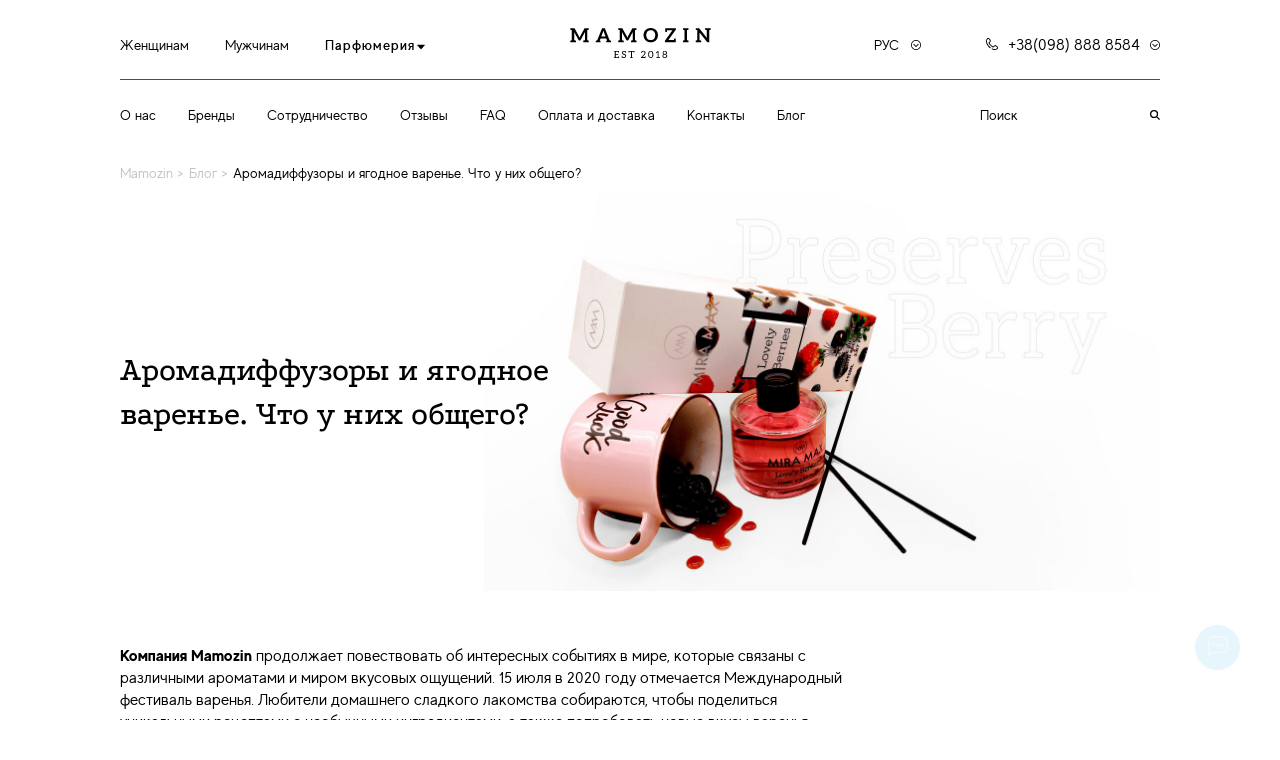

--- FILE ---
content_type: text/html; charset=utf-8
request_url: https://opt.mamozin.com.ua/news/aromadiffuzory-i-jagodnoe-varene-chto-u-nih-obshhego/
body_size: 9430
content:
<!DOCTYPE html>
<html lang="ru">
<head>
    <title>Новость: Аромадиффузоры и ягодное варенье. Что у них общего? - Mamozin</title>
    <meta name="description" content="Аромадиффузоры и ягодное варенье. Что у них общего? новость, парфюмерия оптом от производителя в Украине - Mamozin. Быстрая доставка ✈ Гарантия качества ☑ Цена от производителя парфюмерии $ Качественные французские масла"/>
    <meta name="viewport" content="width=device-width, initial-scale=1">
    <meta http-equiv="X-UA-Compatible" content="IE=edge">
    <meta charset="utf-8">
    <link rel="canonical" href="https://opt.mamozin.com.ua/news/aromadiffuzory-i-jagodnoe-varene-chto-u-nih-obshhego/">

    <link rel="apple-touch-icon" sizes="180x180" href="/resource/front/img/favicon/apple-touch-icon.png">
    <link rel="icon" type="image/png" sizes="32x32" href="/resource/front/img/favicon/favicon-32x32.png">
    <link rel="icon" type="image/png" sizes="16x16" href="/resource/front/img/favicon/favicon-16x16.png">
    <link rel="manifest" href="/resource/front/img/favicon/site.webmanifest">
    <link rel="mask-icon" href="/resource/front/img/favicon/safari-pinned-tab.svg" color="#5bbad5">
    <link rel="shortcut icon" href="/resource/front/img/favicon/favicon.ico">
    <meta name="msapplication-TileColor" content="#ffffff">
    <meta name="msapplication-config" content="/resource/front/img/favicon/browserconfig.xml">
    <meta name="theme-color" content="#ffffff">

        <link rel="alternate" href="https://opt.mamozin.com.ua/news/aromadiffuzory-i-jagodnoe-varene-chto-u-nih-obshhego/" hreflang="ru-UA">
        <link rel="alternate" href="https://opt.mamozin.com.ua/ua/news/aromadiffuzory-i-jagodnoe-varene-chto-u-nih-obshhego/" hreflang="uk-UA">
        <link rel="alternate" href="https://opt.mamozin.com.ua/en/news/aromadiffuzory-i-jagodnoe-varene-chto-u-nih-obshhego/" hreflang="en-UA">
                    <meta property="og:locale" content="ru">
        <meta property="og:type" content="news">
        <meta property="og:title" content="Новость: Аромадиффузоры и ягодное варенье. Что у них общего? - Mamozin">
        <meta property="og:description" content="Аромадиффузоры и ягодное варенье. Что у них общего? новость, парфюмерия оптом от производителя в Украине - Mamozin. Быстрая доставка ✈ Гарантия качества ☑ Цена от производителя парфюмерии $ Качественные французские масла">
        <meta property="og:url" content="https://opt.mamozin.com.ua/news/aromadiffuzory-i-jagodnoe-varene-chto-u-nih-obshhego/">
        <meta property="og:image" content="https://opt.mamozin.com.ua/resource/front/img/og.jpg">
        <meta property="og:site_name" content="Perfume Mamozin">

        <meta name="twitter:card" content="https://opt.mamozin.com.ua/news/aromadiffuzory-i-jagodnoe-varene-chto-u-nih-obshhego/">
        <meta name="twitter:site" content="Perfume Mamozin">
        <meta name="twitter:title" content="Новость: Аромадиффузоры и ягодное варенье. Что у них общего? - Mamozin">
        <meta name="twitter:description" content="Аромадиффузоры и ягодное варенье. Что у них общего? новость, парфюмерия оптом от производителя в Украине - Mamozin. Быстрая доставка ✈ Гарантия качества ☑ Цена от производителя парфюмерии $ Качественные французские масла">
        <meta name="twitter:image:src" content="https://opt.mamozin.com.ua/resource/front/img/og.jpg">
        

<script type='application/ld+json'>
    {
        "@context": "http://www.schema.org",
        "@type": "Organization",
        "name": "Mamozin",
        "url": "https://opt.mamozin.com.ua/",
        "logo": "https://opt.mamozin.com.ua/resource/front/img/logo.jpg",
        "image": "https://opt.mamozin.com.ua/resource/front/img/og.jpg",
        "description": " ",
        "email": "mamozin.company@gmail.com",
         "sameAs": [
            "https://www.youtube.com/",
            "https://instagram.com/mamozin.official?igshid=NmNmNjAwNzg=",
            "",
            "https://www.facebook.com/mamozincompany",
            "",
            "https://t.me/mamozin_official",
            ""
        ],
        "address": {
            "@type": "PostalAddress",
            "addressRegion": "UA",
            "streetAddress": "65012, Украина, город Одесса, ​улица Осипова, 50/52",
            "addressLocality": "Одесса",
            "addressCountry": "Украина"
        },
        "contactPoint": {
            "@type": "ContactPoint",
            "telephone": "+38&#040;098&#041; 888 8584",
            "areaServed": "UA",
            "availableLanguage": ["en","uk","ru"]
        },
        "aggregateRating": {
            "@type": "AggregateRating",
            "ratingValue": "4.9",
            "bestRating": "5",
            "worstRating": "0",
            "ratingCount": "418"
        }
    }

</script>

<script type="application/ld+json">
    {
        "@context": "https://schema.org/",
        "@type": "Product",
        "name": "Аромадиффузоры и ягодное варенье. Что у них общего?",
        "description": "Аромадиффузоры и ягодное варенье. Что у них общего? новость, парфюмерия оптом от производителя в Украине - Mamozin. Быстрая доставка ✈ Гарантия качества ☑ Цена от производителя парфюмерии $ Качественные французские масла",
        "image": "storage/news/4/4/4.jpg",
        "brand": "Mamozin",
        "sku": "345",
        "mpn": "345",
        "aggregateRating": {
            "@type": "AggregateRating",
            "ratingValue": "4.9",
            "reviewCount": "349"
        },
        "offers": {
            "@type": "AggregateOffer",
            "lowPrice": "75",
            "highPrice": "900",
            "priceCurrency": "UAH"
        }
    }
</script>

    <link href='/resource/front/libs/tooltip.min.css' rel='stylesheet'>
    <link href='/resource/front/libs/virtual-select.min.css' rel='stylesheet'>
    <link href='/resource/front/css/libs.css?v0.1' rel='stylesheet'>
    <link href='/resource/front/css/bundle.css?v2.91' rel='stylesheet'>
    <link href='/resource/front/css/section.css?v1.1' rel='stylesheet'>
	<link href='/resource/front/css/easyzoom.css?v1.1' rel='stylesheet'>
    <script async defer src="https://maps.googleapis.com/maps/api/js?key=AIzaSyCsZ9y0pZb4BIe9GB1jvu7eY7cFElL2j0I"
            type="text/javascript"></script>
    <!--Global site tag (gtag.js) - Google Analytics-->
    <script async src="https://www.googletagmanager.com/gtag/js?id=UA-117758972-1"></script>
    <script>
        window.dataLayer = window.dataLayer || [];
        function gtag(){dataLayer.push(arguments);}
        gtag('js', new Date());
        gtag('config', 'UA-117758972-1');
    </script>
    <!-- Facebook Pixel Code -->
    <script>
        !function(f,b,e,v,n,t,s)
        {if(f.fbq)return;n=f.fbq=function(){n.callMethod?
            n.callMethod.apply(n,arguments):n.queue.push(arguments)};
            if(!f._fbq)f._fbq=n;n.push=n;n.loaded=!0;n.version='2.0';
            n.queue=[];t=b.createElement(e);t.async=!0;
            t.src=v;s=b.getElementsByTagName(e)[0];
            s.parentNode.insertBefore(t,s)}(window, document,'script',
            'https://connect.facebook.net/en_US/fbevents.js');
        fbq('init', '739018710073234');
        fbq('track', 'PageView');
    </script>
    <noscript><img height="1" width="1" style="display:none"
                   src="https://www.facebook.com/tr?id=739018710073234&ev=PageView&noscript=1"
        /></noscript>
    <!-- End Facebook Pixel Code -->
</head><body>
<div class="header-basket">
    <span class="header-basket__amount">0</span>
    <svg class="icon">
        <use xlink:href="/resource/front/img/svg/svg-sprite.svg#basket"></use>
    </svg>
</div>
<header class="header">
    <div class="container d-flex justify-content-space-between flex-wrap align-items-center header__top">
        <div class="header__info">
            <a href="/zhenskaja-parfjumerija-optom/">Женщинам</a>
            <a href="/muzhskaja-parfjumerija/">Мужчинам</a>
            <div class="all-perfumery">
                <div class="all-perfumery__main">
                    Парфюмерия                    <svg>
                        <use xlink:href="/resource/front/img/svg/svg-sprite.svg#down"></use>
                    </svg>
                </div>
                <div class="all-perfumery-list">
                    <div class="all-perfumery-list__item">
                        <a href="/catalog/">Вся парфюмерия</a>
                    </div>
                                            <div class="all-perfumery-list__item">
                            <a href="/catalog/parfumerija-rozprodazh/">Распродажа</a>
                                                    </div>
                                            <div class="all-perfumery-list__item">
                            <a href="/catalog/novinki-opt/">Новинки</a>
                                                    </div>
                                            <div class="all-perfumery-list__item">
                            <a href="/catalog/Soyevyy-visk/">Соєвий віск</a>
                                                    </div>
                                            <div class="all-perfumery-list__item">
                            <a href="/catalog/parfumerija-mira-max/">Парфюмерия Mira Max</a>
                                                            <div class="all-perfumery-list__child">
                                    <a href="/catalog/aromaticheskie-diffuzory-new-mira-max/">Аромадиффузоры MiraMax  NEW 100ml</a>
                                </div>
                                                            <div class="all-perfumery-list__child">
                                    <a href="/catalog/aromadiffuzory-MiraMax-NEW-250ml/">Аромадиффузоры MiraMax  NEW 250ml</a>
                                </div>
                                                            <div class="all-perfumery-list__child">
                                    <a href="/catalog/aromadifuzori-MiraMax-NEW-500ml/">Аромадиффузоры MiraMax  NEW 500ml</a>
                                </div>
                                                            <div class="all-perfumery-list__child">
                                    <a href="/catalog/parfumovani-spreyi-dlya-volossya/">Парфюмированный спрей для волос Mira Max 225ml</a>
                                </div>
                                                            <div class="all-perfumery-list__child">
                                    <a href="/catalog/Podarochnyye-boksy-Mira-Max/">Падарочные боксы Mira Max</a>
                                </div>
                                                            <div class="all-perfumery-list__child">
                                    <a href="/catalog/Perfume-Mira-Max-Mira-Max-30ml/">Парфюмированная вода Mira Max Mira Max 30ml</a>
                                </div>
                                                            <div class="all-perfumery-list__child">
                                    <a href="/catalog/parfjumirovannaja-voda-mira-max-100-ml/">Парфюмированная вода Mira Max 100ml</a>
                                </div>
                                                            <div class="all-perfumery-list__child">
                                    <a href="/catalog/parfjumirovannaja-voda-mira-max-50-ml/">Парфюмированная вода Mira Max 50ml</a>
                                </div>
                                                            <div class="all-perfumery-list__child">
                                    <a href="/catalog/parfyumirovannaya-voda-tester/">Парфюмированная вода Тестер Mira Max 6ml</a>
                                </div>
                                                            <div class="all-perfumery-list__child">
                                    <a href="/catalog/parfyumernye-masla-mira-max/">Парфюмерные масла Mira Max 12ml</a>
                                </div>
                                                            <div class="all-perfumery-list__child">
                                    <a href="/catalog/aromaticheskie-diffuzory-mira-max/">Аромадиффузоры MiraMax </a>
                                </div>
                                                            <div class="all-perfumery-list__child">
                                    <a href="/catalog/parfyumirovannyy-osvezhitel-dlya-tekstilya-mira-max/">Парфюмированный спрей для дома Mira Max</a>
                                </div>
                                                    </div>
                                            <div class="all-perfumery-list__item">
                            <a href="/catalog/parfumerija-taj-max/">Парфюмерия Taj Max</a>
                                                            <div class="all-perfumery-list__child">
                                    <a href="/catalog/aromaticheskie-diffuzory-140-taj-max/">Аромадиффузоры Taj Max 140ml</a>
                                </div>
                                                            <div class="all-perfumery-list__child">
                                    <a href="/catalog/parfjumirovannaja-voda-taj-max-tester-50ml/">Парфумированая вода Taj Max TESTER 50ml</a>
                                </div>
                                                            <div class="all-perfumery-list__child">
                                    <a href="/catalog/aromasvechi-miramax-250g/">Аромасвечи Taj Max 250g</a>
                                </div>
                                                            <div class="all-perfumery-list__child">
                                    <a href="/catalog/parfyumirovannuy-spray-body-tajmax/">Парфумированный спрей для тела Taj Max 250ml</a>
                                </div>
                                                    </div>
                                            <div class="all-perfumery-list__item">
                            <a href="/catalog/parfumerija-cocolady/">Парфюмерия Cocolady</a>
                                                            <div class="all-perfumery-list__child">
                                    <a href="/catalog/parfyumirovannaya-voda-cocolady--tester-50ml/">Парфюмированная вода Cocolady TESTER 50ml</a>
                                </div>
                                                            <div class="all-perfumery-list__child">
                                    <a href="/catalog/parfyumirovannaya-voda-cocolady-tester-60ml/">Парфюмированная вода Cocolady TESTER  60ml</a>
                                </div>
                                                            <div class="all-perfumery-list__child">
                                    <a href="/catalog/parfyumirovannaya-voda-cocolady-100ml-48/">Парфюмированная вода Cocolady 100 ml</a>
                                </div>
                                                            <div class="all-perfumery-list__child">
                                    <a href="/catalog/parfyumirovannaya-voda-cocolady/">Парфюмированная вода Cocolady, 30ml</a>
                                </div>
                                                            <div class="all-perfumery-list__child">
                                    <a href="/catalog/parfyumirovannaya-voda-cocolady-seriya-feromon/">Парфюмированная вода Cocolady серия &quot;Феромон&quot;</a>
                                </div>
                                                            <div class="all-perfumery-list__child">
                                    <a href="/catalog/aromatizatory-dlya-pomescheniya-cocolady/">Аромадиффузоры Cocolady 75ml</a>
                                </div>
                                                    </div>
                                            <div class="all-perfumery-list__item">
                            <a href="/catalog/parfyumernii-kontsentrat-opt/">Парфюмерные концентрат</a>
                                                    </div>
                                    </div>
            </div>
        </div>
        <div class="header__logo">
                            <a href="/">
                    <svg>
                        <use xlink:href="/resource/front/img/svg/svg-sprite.svg#logo"></use>
                    </svg>
                </a>
                    </div>
        <div class="header__right">
            <div class="header__lang">
                <div class="lang-block">
    <div class="header-mobile-block__lang">
        <svg><use xlink:href="/resource/front/img/svg/svg-sprite.svg#lang-mob"></use></svg>
    </div>
            <div class="lang-block__main">
                                                <span>Рус</span>
                    <svg><use xlink:href="/resource/front/img/svg/svg-sprite.svg#arrow-horizont"></use></svg>
                                                                                            </div>
        <ul class="lang-block__list">
                                                <li class="lang-block__item active">
                        <img src="/resource/front/img/flags/ru.png" alt="Русский">
                        <span>Русский</span>
                    </li>
                                                                <li class="lang-block__item ">
                        <img src="/resource/front/img/flags/ua.png" alt="Український">
                                                    <a class="lang-block__link" href="/ua/news/aromadiffuzory-i-jagodnoe-varene-chto-u-nih-obshhego/">Український</a>
                                            </li>
                                                                <li class="lang-block__item ">
                        <img src="/resource/front/img/flags/en.png" alt="English">
                                                    <a class="lang-block__link" href="/en/news/aromadiffuzory-i-jagodnoe-varene-chto-u-nih-obshhego/">English</a>
                                            </li>
                                    </ul>
    </div>            </div>
                        <div class="header__contact">
                <div class="header-contact">
                    <div class="header-mobile-block__phone">
                        <svg>
                            <use xlink:href="/resource/front/img/svg/svg-sprite.svg#phone"></use>
                        </svg>
                    </div>
                    <div class="header-contact__main">
                        <div class="header-contact__icon">
                            <svg>
                                <use xlink:href="/resource/front/img/svg/svg-sprite.svg#phone"></use>
                            </svg>
                        </div>
                        <span>+38&#040;098&#041; 888 8584</span>
                        <svg>
                            <use xlink:href="/resource/front/img/svg/svg-sprite.svg#arrow-horizont"></use>
                        </svg>
                    </div>
                    <div class="header-contact__list">
                        <div class="header-contact__pone header-contact-pone">
                                                            <div class="header-contact-pone__item">
                                    <div class="header-contact-pone__icon">
                                        <svg>
                                            <use xlink:href="/resource/front/img/svg/svg-sprite.svg#phone"></use>
                                        </svg>
                                    </div>
                                    <div class="header-contact-pone__phone">
                                        <a href="tel:+38&#040;098&#041; 888 8584"
                                           onclick="gtag('event','click',{'event_category':'button_klik_po_nomeru','event_action':'click'}); return true;">+38&#040;098&#041; 888 8584</a>
                                        <span>бесплатно на территории Украины</span>
                                    </div>
                                </div>
                                                    </div>
                        <div class="header-contact__work header-contact-work">
                            <div class="header-contact-work__title">График работы офиса                                :
                            </div>
                            <div class="header-contact-work__item">
                                <div class="header-contact-work__left">Понедельник - пятница</div>
                                <div class="header-contact-work__right">9:00 - 17:00</div>
                            </div>
                            <div class="header-contact-work__item">
                                <div class="header-contact-work__left">Суббота, воскресенье</div>
                                <div class="header-contact-work__right">выходной</div>
                            </div>
                        </div>
                    </div>
                </div>
            </div>
        </div>
        <div class="header__mobile header-mobile-block">
            <div class="header-mobile-block__menu">
                <label for="check" class="menu-icon-mob">
                    <input type="checkbox" id="check"/>
                    <span></span>
                    <span></span>
                    <span></span>
                </label>
            </div>
        </div>
    </div>
    <div class="container d-flex justify-content-space-between flex-wrap align-items-center header__middle scroll-custom">
        <div class="header__catalog-xs head-catalog-xs">
            <div class="head-catalog-xs__list">
                <div class="head-catalog-xs__item">
                    <a href="/catalog/">Вся парфюмерия</a>
                </div>
                                    <div class="head-catalog-xs__item">
                        <a href="/catalog/parfumerija-rozprodazh/">Распродажа</a>
                                            </div>
                                    <div class="head-catalog-xs__item">
                        <a href="/catalog/novinki-opt/">Новинки</a>
                                            </div>
                                    <div class="head-catalog-xs__item">
                        <a href="/catalog/Soyevyy-visk/">Соєвий віск</a>
                                            </div>
                                    <div class="head-catalog-xs__item">
                        <a href="/catalog/parfumerija-mira-max/">Парфюмерия Mira Max</a>
                                                    <div class="head-catalog-xs__open">
                                <svg>
                                    <use xlink:href="/resource/front/img/svg/svg-sprite.svg#arrow-horizont"></use>
                                </svg>
                            </div>
                            <div class="head-catalog-xs__child">
                                                                    <a href="/catalog/aromaticheskie-diffuzory-new-mira-max/">Аромадиффузоры MiraMax  NEW 100ml</a>
                                                                    <a href="/catalog/aromadiffuzory-MiraMax-NEW-250ml/">Аромадиффузоры MiraMax  NEW 250ml</a>
                                                                    <a href="/catalog/aromadifuzori-MiraMax-NEW-500ml/">Аромадиффузоры MiraMax  NEW 500ml</a>
                                                                    <a href="/catalog/parfumovani-spreyi-dlya-volossya/">Парфюмированный спрей для волос Mira Max 225ml</a>
                                                                    <a href="/catalog/Podarochnyye-boksy-Mira-Max/">Падарочные боксы Mira Max</a>
                                                                    <a href="/catalog/Perfume-Mira-Max-Mira-Max-30ml/">Парфюмированная вода Mira Max Mira Max 30ml</a>
                                                                    <a href="/catalog/parfjumirovannaja-voda-mira-max-100-ml/">Парфюмированная вода Mira Max 100ml</a>
                                                                    <a href="/catalog/parfjumirovannaja-voda-mira-max-50-ml/">Парфюмированная вода Mira Max 50ml</a>
                                                                    <a href="/catalog/parfyumirovannaya-voda-tester/">Парфюмированная вода Тестер Mira Max 6ml</a>
                                                                    <a href="/catalog/parfyumernye-masla-mira-max/">Парфюмерные масла Mira Max 12ml</a>
                                                                    <a href="/catalog/aromaticheskie-diffuzory-mira-max/">Аромадиффузоры MiraMax </a>
                                                                    <a href="/catalog/parfyumirovannyy-osvezhitel-dlya-tekstilya-mira-max/">Парфюмированный спрей для дома Mira Max</a>
                                                            </div>
                                            </div>
                                    <div class="head-catalog-xs__item">
                        <a href="/catalog/parfumerija-taj-max/">Парфюмерия Taj Max</a>
                                                    <div class="head-catalog-xs__open">
                                <svg>
                                    <use xlink:href="/resource/front/img/svg/svg-sprite.svg#arrow-horizont"></use>
                                </svg>
                            </div>
                            <div class="head-catalog-xs__child">
                                                                    <a href="/catalog/aromaticheskie-diffuzory-140-taj-max/">Аромадиффузоры Taj Max 140ml</a>
                                                                    <a href="/catalog/parfjumirovannaja-voda-taj-max-tester-50ml/">Парфумированая вода Taj Max TESTER 50ml</a>
                                                                    <a href="/catalog/aromasvechi-miramax-250g/">Аромасвечи Taj Max 250g</a>
                                                                    <a href="/catalog/parfyumirovannuy-spray-body-tajmax/">Парфумированный спрей для тела Taj Max 250ml</a>
                                                            </div>
                                            </div>
                                    <div class="head-catalog-xs__item">
                        <a href="/catalog/parfumerija-cocolady/">Парфюмерия Cocolady</a>
                                                    <div class="head-catalog-xs__open">
                                <svg>
                                    <use xlink:href="/resource/front/img/svg/svg-sprite.svg#arrow-horizont"></use>
                                </svg>
                            </div>
                            <div class="head-catalog-xs__child">
                                                                    <a href="/catalog/parfyumirovannaya-voda-cocolady--tester-50ml/">Парфюмированная вода Cocolady TESTER 50ml</a>
                                                                    <a href="/catalog/parfyumirovannaya-voda-cocolady-tester-60ml/">Парфюмированная вода Cocolady TESTER  60ml</a>
                                                                    <a href="/catalog/parfyumirovannaya-voda-cocolady-100ml-48/">Парфюмированная вода Cocolady 100 ml</a>
                                                                    <a href="/catalog/parfyumirovannaya-voda-cocolady/">Парфюмированная вода Cocolady, 30ml</a>
                                                                    <a href="/catalog/parfyumirovannaya-voda-cocolady-seriya-feromon/">Парфюмированная вода Cocolady серия &quot;Феромон&quot;</a>
                                                                    <a href="/catalog/aromatizatory-dlya-pomescheniya-cocolady/">Аромадиффузоры Cocolady 75ml</a>
                                                            </div>
                                            </div>
                                    <div class="head-catalog-xs__item">
                        <a href="/catalog/parfyumernii-kontsentrat-opt/">Парфюмерные концентрат</a>
                                            </div>
                            </div>
        </div>
        <div class="header__menu">
            <div class="menu">
    <ul class="menu__list">
                    <li class="menu__item">
                <a href="/about/">О нас</a>
            </li>
                    <li class="menu__item">
                <a href="/brand/">Бренды</a>
            </li>
                    <li class="menu__item">
                <a href="/cooperation/">Сотрудничество</a>
            </li>
                    <li class="menu__item">
                <a href="/review/">Отзывы</a>
            </li>
                    <li class="menu__item">
                <a href="/faq/">FAQ</a>
            </li>
                    <li class="menu__item">
                <a href="/dostavka-i-oplata/">Оплата и доставка</a>
            </li>
                    <li class="menu__item">
                <a href="/contacts/">Контакты</a>
            </li>
                    <li class="menu__item">
                <a href="/news/">Блог</a>
            </li>
            </ul>
</div>        </div>
        <div class="header__search" itemscope itemtype="https://schema.org/WebSite">
            <meta itemprop="url" content="https://opt.mamozin.com.ua/"/>
            <form method="get" action="/catalog/search/" itemprop="potentialAction" itemscope
                  itemtype="https://schema.org/SearchAction">
                <meta itemprop="target" content="https://opt.mamozin.com.ua/catalog/search?word={word}"/>

                <input itemprop="query-input" type="text" name="word"
                       placeholder="Поиск">
                <button type="submit">
                    <svg class="icon">
                        <use xlink:href="/resource/front/img/svg/svg-sprite.svg#search"></use>
                    </svg>
                </button>
            </form>
        </div>
    </div>
</header>    <div class="breadcrumbs">
        <div class="container">
            <ul class="breadcrumbs__list" itemscope itemtype="http://schema.org/BreadcrumbList">
                                                            <li itemprop="itemListElement" itemscope itemtype="http://schema.org/ListItem"
                            class="breadcrumbs__item">
                            <a itemprop="item" title="Mamozin" href="/">
                                <span itemprop="name">Mamozin</span>
                            </a>
                            <meta type="hidden" itemprop="position" content="1"/>
                            <span class="breadcrumbs__delimiter">></span>
                        </li>
                                                                                <li itemprop="itemListElement" itemscope itemtype="http://schema.org/ListItem"
                            class="breadcrumbs__item">
                            <a itemprop="item" title="Блог"
                               href="/news/">
                                <span itemprop="name">Блог</span>
                            </a>
                            <meta type="hidden" itemprop="position" content="2"/>
                            <span class="breadcrumbs__delimiter">></span>
                        </li>
                                                                                <li itemprop="itemListElement" itemscope itemtype="http://schema.org/ListItem"
                            class="breadcrumbs__item">
                                <span class="breadcrumbs__last" itemprop="name" title="Аромадиффузоры и ягодное варенье. Что у них общего?">Аромадиффузоры и ягодное варенье. Что у них общего?</span>
                            <meta type="hidden" itemprop="position" content="3"/>
                        </li>
                                                </ul>
        </div>
    </div>
<main class="main">
    <div class="news-item">
    <div class="container">
        <div class="news-item__top">
            <div class="news-item__title">
                <h1>Аромадиффузоры и ягодное варенье. Что у них общего?</h1>
            </div>
            <div class="news-item__photo">
                <picture><img class='lazy' data-src='/storage/news/4/4/4.jpg' src='/storage/default.jpg' alt='Аромадиффузоры и ягодное варенье. Что у них общего?' title=''></picture>            </div>
        </div>

        <div class="news-item__content">
            <p><strong>Компания Mamozin</strong> продолжает повествовать об интересных событиях в мире, которые связаны с различными ароматами и миром вкусовых ощущений. 15 июля в 2020 году отмечается Международный фестиваль варенья. Любители домашнего сладкого лакомства собираются, чтобы поделиться уникальными рецептами с необычными ингредиентами, а также попробовать новые вкусы варенья.</p>

<p>Трендом 2020 года стали ягоды в различных интерпретациях. Об их полезных свойствах и великолепных вкусовых ощущениях можно говорить бесконечно. В свою очередь, адептам ароматных ягод и вкусного ягодного варенья обязательно придутся по душе <strong>ароматические диффузоры Mira Max</strong> с нотами диких, садовых и экзотических плодов.</p>

<p>К примеру, <strong>аромадиффузор Mira Max Lovely Berries</strong>, станет прекрасным украшением любого интерьера, а также источником нежного, искристого аромата свежих аппетитных ягод. Такой диффузор сможет не только украсить Ваш праздник, будь то День рождения или Международный фестиваль варенья, но и привнести особенную ароматную изюминку в Ваш дом.</p>

<p>Благодаря натуральности состава продукта от Mira Max, композиция ягодного <strong>ароматического диффузора Lovely Berries</strong> будет выгодно оттенять запахи кулинарных изысков, которые Вы готовите у себя дома.</p>

<p>Пригласите родных и друзей к себе в гости на чашечку чая с домашним вареньем из ягод, а нотки аромадиффузора придадут атмосфере дополнительный уют. Создать себе праздничное настроение так просто!</p>
        </div>
    </div>
</div>
<div class="feedback-section-partner">
    <div class="container">
        <div class="feedback-section-partner__content">
            <div class="feedback-section-partner__left">
                <div class="feedback-section-partner__title">ПАРТНЕРСТВО</div>
                <div class="feedback-section-partner__button">
                    <button class="feedback-section-partner__btn modal-open"
                            data-open=".modal-feedback"
                            data-title="ПАРТНЕРСТВО"
                            data-info="Партнерство - внутри товара"
                            data-onsubmit="gtag('event','send',{'event_category':'button_partnerstvo','event_action':'send'}); return true;">
                        <svg><use xlink:href="/resource/front/img/svg/svg-sprite.svg#write"></use></svg>
                        <span>Предложить партнерство</span>
                    </button>
                </div>
            </div>
            <div class="feedback-section-partner__text">
                <span>Мы открыты обсуждать условия партнерства, чтобы выстроить крепкий и долгосрочный фундамент для взаимной выгодной кооперации.</span>
            </div>
            <div class="feedback-section-partner__button-xs">
                <button class="feedback-section-partner__btn-xs modal-open"
                        data-open=".modal-feedback"
                        data-title="ПАРТНЕРСТВО"
                        data-info="Партнерство - внутри товара">
                    <svg><use xlink:href="/resource/front/img/svg/svg-sprite.svg#write"></use></svg>
                    <span>Предложить партнерство</span>
                </button>
            </div>
        </div>
    </div>
</div>
    

</main>
<footer class="footer">
    <div class="container">
        <div class="footer__content">
            <div class="footer__cooping">
                <span>© 2018-2026 «Mamozin». Все права защищены.</span>
                <div class="footer__sitemap">
                    <a href="/sitemap/">Карта сайта</a>
                </div>
            </div>
            <div class="footer__social">
                <ul class="social-block">
            <li>
            <a rel="nofollow" href="https://www.youtube.com/" target="_blank" onclick="gtag('event','click',{'event_category':'button_klik_po_socialnym_setyam','event_action':'click'}); return true;">
                <svg class="icon-social icon-youtube">
                    <use xlink:href="/resource/front/img/svg/svg-sprite.svg#youtube"></use>
                </svg>
            </a>
        </li>
                <li>
            <a rel="nofollow" href="https://instagram.com/mamozin.official?igshid=NmNmNjAwNzg=" target="_blank" onclick="gtag('event','click',{'event_category':'button_klik_po_socialnym_setyam','event_action':'click'}); return true;">
                <svg enable-background="new 0 0 24 24" height="512" viewBox="0 0 24 24" width="512" xmlns="http://www.w3.org/2000/svg" xmlns:xlink="http://www.w3.org/1999/xlink"><linearGradient id="SVGID_1_" gradientTransform="matrix(0 -1.982 -1.844 0 -132.522 -51.077)" gradientUnits="userSpaceOnUse" x1="-37.106" x2="-26.555" y1="-72.705" y2="-84.047"><stop offset="0" stop-color="#fd5"/><stop offset=".5" stop-color="#ff543e"/><stop offset="1" stop-color="#c837ab"/></linearGradient><path d="m1.5 1.633c-1.886 1.959-1.5 4.04-1.5 10.362 0 5.25-.916 10.513 3.878 11.752 1.497.385 14.761.385 16.256-.002 1.996-.515 3.62-2.134 3.842-4.957.031-.394.031-13.185-.001-13.587-.236-3.007-2.087-4.74-4.526-5.091-.559-.081-.671-.105-3.539-.11-10.173.005-12.403-.448-14.41 1.633z" fill="url(#SVGID_1_)"/><path d="m11.998 3.139c-3.631 0-7.079-.323-8.396 3.057-.544 1.396-.465 3.209-.465 5.805 0 2.278-.073 4.419.465 5.804 1.314 3.382 4.79 3.058 8.394 3.058 3.477 0 7.062.362 8.395-3.058.545-1.41.465-3.196.465-5.804 0-3.462.191-5.697-1.488-7.375-1.7-1.7-3.999-1.487-7.374-1.487zm-.794 1.597c7.574-.012 8.538-.854 8.006 10.843-.189 4.137-3.339 3.683-7.211 3.683-7.06 0-7.263-.202-7.263-7.265 0-7.145.56-7.257 6.468-7.263zm5.524 1.471c-.587 0-1.063.476-1.063 1.063s.476 1.063 1.063 1.063 1.063-.476 1.063-1.063-.476-1.063-1.063-1.063zm-4.73 1.243c-2.513 0-4.55 2.038-4.55 4.551s2.037 4.55 4.55 4.55 4.549-2.037 4.549-4.55-2.036-4.551-4.549-4.551zm0 1.597c3.905 0 3.91 5.908 0 5.908-3.904 0-3.91-5.908 0-5.908z" fill="#fff"/></svg>
            </a>
        </li>
                    <li>
            <a rel="nofollow" href="https://www.facebook.com/mamozincompany" target="_blank" onclick="gtag('event','click',{'event_category':'button_klik_po_socialnym_setyam','event_action':'click'}); return true;">
                <svg class="icon-social icon-facebook">
                    <use xlink:href="/resource/front/img/svg/svg-sprite.svg#facebook"></use>
                </svg>
            </a>
        </li>
                    <li>
            <a rel="nofollow" href="https://t.me/mamozin_official" target="_blank" onclick="gtag('event','click',{'event_category':'button_klik_po_socialnym_setyam','event_action':'click'}); return true;">
                <svg class="icon-social icon-telegram">
                    <use xlink:href="/resource/front/img/svg/svg-sprite.svg#telegram"></use>
                </svg>
            </a>
        </li>
        </ul>

            </div>
            <div class="footer__menu footer-menu">
                <ul class="footer-menu__list">
                                            <li class="footer-menu__item">
                            <a href="/about/">О нас</a>
                        </li>
                                            <li class="footer-menu__item">
                            <a href="/brand/">Бренды</a>
                        </li>
                                            <li class="footer-menu__item">
                            <a href="/cooperation/">Сотрудничество</a>
                        </li>
                                            <li class="footer-menu__item">
                            <a href="/review/">Отзывы</a>
                        </li>
                                            <li class="footer-menu__item">
                            <a href="/faq/">FAQ</a>
                        </li>
                                            <li class="footer-menu__item">
                            <a href="/dostavka-i-oplata/">Оплата и доставка</a>
                        </li>
                                            <li class="footer-menu__item">
                            <a href="/contacts/">Контакты</a>
                        </li>
                                            <li class="footer-menu__item">
                            <a href="/news/">Блог</a>
                        </li>
                                    </ul>
            </div>
        </div>
    </div>
</footer>

<div class="fixed-info">
    <div class="fixed-info__content">
        <div class="fixed-info__anim">
            <div class="fixed-info__icon icon-chat">
                <svg>
                    <use xlink:href="/resource/front/img/svg/svg-sprite.svg#icon-contacts"></use>
                </svg>
            </div>
            <div class="fixed-info__icon icon-phone">
                <svg>
                    <use xlink:href="/resource/front/img/svg/svg-sprite.svg#icon-phone--white"></use>
                </svg>
            </div>
            <div class="fixed-info__icon icon-mail">
                <svg>
                    <use xlink:href="/resource/front/img/svg/svg-sprite.svg#icon-mail"></use>
                </svg>
            </div>
        </div>
        <div class="fixed-info__close">
            <svg>
                <use xlink:href="/resource/front/img/svg/svg-sprite.svg#icon-close"></use>
            </svg>
        </div>
    </div>
    <div class="fixed-info__items">
        <!-- <a href="https://t.me/AnastasiaMamozin" target="_blank" class="fixed-info__item fixed-item-telegram">
            <svg>
                <use xlink:href="/resource/front/img/svg/svg-sprite.svg#icon-tg"></use>
            </svg>
        </a> -->
        <a href="viber://chat?number=%2B380967977373" target="_blank" class="fixed-info__item fixed-item-viber">
            <svg>
                <use xlink:href="/resource/front/img/svg/svg-sprite.svg#icon-viber"></use>
            </svg>
        </a>
        <a href="#"
           target="_blank"
           class="fixed-info__item fixed-item-feedback modal-open"
           data-open=".modal-feedback"
           data-title="Обратная связь"
           data-info="Обратная связь - справа в углу"
           data-onsubmit="gtag('event','send',{'event_category':'button_partnerstvo','event_action':'send'}); return true;">
            <svg>
                <use xlink:href="/resource/front/img/svg/svg-sprite.svg#icon-mail"></use>
            </svg>
            <span>Отправить</span>
        </a>
    </div>
</div><div class="overflow"></div>
<div class="modal modal-feedback scroll-custom">
    <div class="modal__content">
        <div class="modal__top">
            <div class="modal-title"></div>
            <div class="modal-close">
                <svg>
                    <use xlink:href="/resource/front/img/svg/svg-sprite.svg#close"></use>
                </svg>
            </div>
        </div>
        <div class="modal__form">
            <form class="form-feedback">
                <input type="hidden" class="form-feedback-about" value="" name="from">
                <input type="hidden" value="https://opt.mamozin.com.ua/news/aromadiffuzory-i-jagodnoe-varene-chto-u-nih-obshhego" name="page">
                <div class="form-label form-required">
                    <svg>
                        <use xlink:href="/resource/front/img/svg/svg-sprite.svg#required"></use>
                    </svg>
                    <input class="form-input" type="text" name="name" required
                           placeholder="Фамилия, Имя">
                </div>
                <div class="form-label form-required">
                    <svg>
                        <use xlink:href="/resource/front/img/svg/svg-sprite.svg#required"></use>
                    </svg>
                    <input class="form-input" type="text" name="phone" required
                           placeholder="+ 3 _ &#040; _ _ _ &#041; _ _ _ - _ _ - _ _ ">
                </div>
                <div class="form-label">
                    <input class="form-input" type="text" name="mail"
                           placeholder="Почта">
                </div>
                <div class="form-label">
                    <input class="form-input" type="text" name="text"
                           placeholder="Комментарий">
                </div>
                <button type="submit" class="btn-submit">
                    <svg>
                        <use xlink:href="/resource/front/img/svg/svg-sprite.svg#write"></use>
                    </svg>
                    <span></span>
                </button>
            </form>
        </div>
    </div>
</div>
<div class="modal modal-faq scroll-custom">
    <div class="modal__content">
        <div class="modal__top">
            <div class="modal-title"></div>
            <div class="modal-close">
                <svg>
                    <use xlink:href="/resource/front/img/svg/svg-sprite.svg#close"></use>
                </svg>
            </div>
        </div>
        <div class="modal__form">
            <form class="form-feedback">
                <input type="hidden" class="form-feedback-about" value="Запрос на сотрудничество" name="from">
                <input type="hidden" value="https://opt.mamozin.com.ua/news/aromadiffuzory-i-jagodnoe-varene-chto-u-nih-obshhego" name="page">
                <div class="form-label form-required">
                    <svg>
                        <use xlink:href="/resource/front/img/svg/svg-sprite.svg#required"></use>
                    </svg>
                    <input class="form-input" type="text" name="name" required
                           placeholder="Фамилия, Имя">
                </div>
                <div class="form-label form-required">
                    <svg>
                        <use xlink:href="/resource/front/img/svg/svg-sprite.svg#required"></use>
                    </svg>
                    <input class="form-input" type="text" name="phone" required
                           placeholder="+ 3 _ &#040; _ _ _ &#041; _ _ _ - _ _ - _ _ ">
                </div>
                <div class="form-label">
                    <input class="form-input" type="text" name="mail"
                           placeholder="Почта">
                </div>
                <div class="form-label">
                    <input class="form-input" type="text" name="text"
                           placeholder="Вопрос">
                </div>
                <button type="submit" class="btn-submit">
                    <svg>
                        <use xlink:href="/resource/front/img/svg/svg-sprite.svg#write"></use>
                    </svg>
                    <span></span>
                </button>
            </form>
        </div>
    </div>
</div>
<div class="modal modal-review scroll-custom">
    <div class="modal__content">
        <div class="modal__top">
            <div class="modal-title"></div>
            <div class="modal-close">
                <svg>
                    <use xlink:href="/resource/front/img/svg/svg-sprite.svg#close"></use>
                </svg>
            </div>
        </div>
        <div class="modal__form">
            <form class="form-review" enctype="multipart/form-data" onsubmit="gtag('event','send',{'event_category':'button_napisat_otzuv','event_action':'send'}); return true;"   >
                <input type="hidden" class="form-feedback-about" value="" name="from">
                <input type="hidden" value="https://opt.mamozin.com.ua/news/aromadiffuzory-i-jagodnoe-varene-chto-u-nih-obshhego" name="page">
                <input type="hidden" value="" name="prod_id">
                <div class="form-label form-required">
                    <svg>
                        <use xlink:href="/resource/front/img/svg/svg-sprite.svg#required"></use>
                    </svg>
                    <input class="form-input" type="text" name="name" required
                           placeholder="Фамилия, Имя">
                </div>
                <div class="form-label form-required">
                    <svg>
                        <use xlink:href="/resource/front/img/svg/svg-sprite.svg#required"></use>
                    </svg>
                    <input class="form-input" type="text" name="mail" required
                           placeholder="Почта">
                </div>
                <div class="form-label review-prod">
                    <select class="form-select" name="brand">
                                                    <option value="3">Mira Max</option>
                                                    <option value="4">Cocolady</option>
                                            </select>
                </div>
                <div class="form-label">
                    <div class="rating-area">
                        <input type="radio" id="star-5" name="rating" value="5">
                        <label for="star-5"></label>
                        <input type="radio" id="star-4" name="rating" value="4">
                        <label for="star-4"></label>
                        <input type="radio" id="star-3" name="rating" value="3">
                        <label for="star-3"></label>
                        <input type="radio" id="star-2" name="rating" value="2">
                        <label for="star-2"></label>
                        <input type="radio" id="star-1" name="rating" value="1" checked>
                        <label for="star-1"></label>
                    </div>
                    <textarea class="form-textarea scroll-custom form-reviews__textarea" type="text" name="text"
                              placeholder="Комментарий"></textarea>
                </div>
                <div class="form-reviews__bottom">
                    <button type="submit" class="btn-submit">
                        <svg>
                            <use xlink:href="/resource/front/img/svg/svg-sprite.svg#write"></use>
                        </svg>
                        <span></span>
                    </button>
                    <div class="add-photo">
                        <div class="add-photo__result">
                            <div class="preview-image template">
                            </div>
                        </div>
                        <div class="box add-photo__text">
                            <label for="file">
                                <svg>
                                    <use xlink:href="/resource/front/img/svg/svg-sprite.svg#plus"></use>
                                </svg>
                                Прикрепить изображение                            </label>
                            <input style="display: none" type="file" name="photo" id="file"/>
                        </div>

                    </div>
                </div>
            </form>
        </div>
    </div>
</div>

<div class="modal-order">
    <div class="modal-order__top">
        <div class="modal-order__close">
            <svg>
                <use xlink:href="/resource/front/img/svg/svg-sprite.svg#close"></use>
            </svg>
        </div>
    </div>
    <div class="modal-order__content"></div>
    <div class="modal-order__info hide" style="display:none;">
        <span>В корзине вы можете узнать общую стоимость товара, а также оформить оптовый или розничный заказ. Минимальная сумма оптового заказа — 3000 грн. </span>
    </div>
	<div class="modal-order__info modal-order__info_buy" style="display:none;">
        <span>Cумма заказа не может быть менее 3000грн.</span>
    </div>
	
    <div class="modal-order__bottom">
        <!--<div class="modal-order__bottom-title">Рассчитать заказ</div>-->
        <a href="#no" class="modal-order__bottom-white close-modal">Продолжить покупку</a>
        <a class="modal-order__bottom-white modal-order__bottom_backet" href="/orders/checkout/">В корзину</a>
    </div>
</div>

<div class="overflow-thank"></div>
<div class="modal-thank">
    <div class="modal-thank__top">
        <div class="modal-close">
            <svg>
                <use xlink:href="/resource/front/img/svg/svg-sprite.svg#close"></use>
            </svg>
        </div>
    </div>
    <div class="modal-thank__title"></div>
    <div class="modal-thank__desc"></div>
    <div class="modal-thank__link"></div>
</div><script src="/resource/front/libs/tooltip.min.js"></script>
<script src="/resource/front/libs/virtual-select.min.js"></script>
<script src="/resource/front/js/libs.min.js?v0.1"></script>
<script src="/resource/front/js/bundle.js?v1.4"></script>
<script src="/resource/front/js/easyzoom.js?v2.5.6"></script>
</body>
</html>

--- FILE ---
content_type: text/html; charset=utf-8
request_url: https://opt.mamozin.com.ua/ajax/orders/getBasket/
body_size: 512
content:
{"products":[],"currency":{"id":"5","current_id":"1","icon":"\u0433\u0440\u043d","rate":"1.0000","name":"UAH","base":"1","lang":"ru"},"min_bulk_price":{"min_bulk_price":"1499"},"order_translate":{"sum_buy_title":"\u0421\u0443\u043c\u043c\u0430 \u043a \u043e\u043f\u043b\u0430\u0442\u0435:"},"count":0,"sum_bulk":0,"sum_retail":0,"sum_message":"\u041e\u0431\u0449\u0430\u044f \u0441\u0443\u043c\u043c\u0430 \u0432\u0430\u0448\u0435\u0433\u043e \u0437\u0430\u043a\u0430\u0437\u0430 \u0431\u043e\u043b\u0435\u0435 3000 \u0433\u0440\u043d. \u0421\u0442\u043e\u0438\u043c\u043e\u0441\u0442\u044c \u0434\u043e\u0431\u0430\u0432\u043b\u0435\u043d\u043d\u044b\u0445 \u0442\u043e\u0432\u0430\u0440\u043e\u0432 \u0430\u0432\u0442\u043e\u043c\u0430\u0442\u0438\u0447\u0435\u0441\u043a\u0438 \u043f\u0435\u0440\u0435\u0441\u0447\u0438\u0442\u0430\u043d\u0430 \u043f\u043e \u043e\u043f\u0442\u043e\u0432\u043e\u043c\u0443 \u043f\u0440\u0430\u0439\u0441\u0443.","bulk_order":true,"show_price":false,"content":"<div class=\"modal-order-message\">\u041e\u0431\u0449\u0430\u044f \u0441\u0443\u043c\u043c\u0430 \u0432\u0430\u0448\u0435\u0433\u043e \u0437\u0430\u043a\u0430\u0437\u0430 \u0431\u043e\u043b\u0435\u0435 3000 \u0433\u0440\u043d. \u0421\u0442\u043e\u0438\u043c\u043e\u0441\u0442\u044c \u0434\u043e\u0431\u0430\u0432\u043b\u0435\u043d\u043d\u044b\u0445 \u0442\u043e\u0432\u0430\u0440\u043e\u0432 \u0430\u0432\u0442\u043e\u043c\u0430\u0442\u0438\u0447\u0435\u0441\u043a\u0438 \u043f\u0435\u0440\u0435\u0441\u0447\u0438\u0442\u0430\u043d\u0430 \u043f\u043e \u043e\u043f\u0442\u043e\u0432\u043e\u043c\u0443 \u043f\u0440\u0430\u0439\u0441\u0443.<\/div>\r\n<div class=\"modal-order-products scroll-custom\">\r\n    <\/div>\r\n<div class=\"modal-order-sum\">\r\n    <div class=\"modal-order-sum__title\">\u0421\u0443\u043c\u043c\u0430 \u043a \u043e\u043f\u043b\u0430\u0442\u0435:<\/div>\r\n    <div class=\"modal-order-sum__price\">\r\n        <span class=\"modal-order-sum__price-retail \" >0 \u0433\u0440\u043d<\/span>\r\n            <\/div>\r\n<\/div>\r\n\r\n"}

--- FILE ---
content_type: text/css
request_url: https://opt.mamozin.com.ua/resource/front/css/bundle.css?v2.91
body_size: 23642
content:
@-webkit-keyframes headerOpacity {
    0% {
        opacity: 0
    }
    100% {
        opacity: 1
    }
}

[data-aos=opacityscale] {
    opacity: 0;
    transform: scale(1.2);
    transition: all 1.4s cubic-bezier(.165, .84, .44, 1)
}

[data-aos=opacityscale].aos-animate {
    opacity: 1;
    transform: scale(1)
}

[data-aos=type1] {
    opacity: 0;
    transform: translateY(40px);
    transition: all 1.4s cubic-bezier(.165, .84, .44, 1)
}

[data-aos=type1].aos-animate {
    opacity: 1;
    transform: translateY(0)
}

[data-aos=type2] {
    clip-path: inset(0 100% 0 0);
    transition-property: -webkit-clip-path;
    transition-property: clip-path, -webkit-clip-path;
    transition: all 1.4s cubic-bezier(.165, .84, .44, 1)
}

[data-aos=type2].aos-animate {
    clip-path: inset(0 0 -40% 0)
}

[data-aos=type3] {
    clip-path: inset(0 0 100% 0);
    transition-property: -webkit-clip-path;
    transition-property: clip-path, -webkit-clip-path;
    transition: all 1.4s cubic-bezier(.165, .84, .44, 1)
}

[data-aos=type3].aos-animate {
    clip-path: inset(0 0 0 0)
}

@-moz-keyframes headerOpacity {
    0% {
        opacity: 0
    }
    100% {
        opacity: 1
    }
}

@-webkit-keyframes headerOpacity {
    0% {
        opacity: 0
    }
    100% {
        opacity: 1
    }
}

@-o-keyframes headerOpacity {
    0% {
        opacity: 0
    }
    100% {
        opacity: 1
    }
}

@keyframes headerOpacity {
    0% {
        opacity: 0
    }
    100% {
        opacity: 1
    }
}

@font-face {
    font-family: 'MADE Evolve Sans';
    src: url(/resource/front/fonts/MADEEvolveSans.woff2) format('woff2'), url(/resource/front/fonts/MADEEvolveSans.woff) format('woff'), url(/resource/front/fonts/MADEEvolveSans.ttf) format('truetype');
    font-weight: 400;
    font-style: normal;
    font-display: swap
}

@font-face {
    font-family: 'MADE Evolve Sans';
    src: url(/resource/front/fonts/MADEEvolveSans-Medium.woff2) format('woff2'), url(/resource/front/fonts/MADEEvolveSans-Medium.woff) format('woff'), url(/resource/front/fonts/MADEEvolveSans-Medium.ttf) format('truetype');
    font-weight: 500;
    font-style: normal;
    font-display: swap
}

@font-face {
    font-family: 'MADE Evolve Sans';
    src: url(/resource/front/fonts/MADEEvolveSans-Bold.woff2) format('woff2'), url(/resource/front/fonts/MADEEvolveSans-Bold.woff) format('woff'), url(/resource/front/fonts/MADEEvolveSans-Bold.ttf) format('truetype');
    font-weight: 700;
    font-style: normal;
    font-display: swap
}

@font-face {
    font-family: Podkova;
    src: url(/resource/front/fonts/Podkova-Regular.woff2) format('woff2'), url(/resource/front/fonts/Podkova-Regular.woff) format('woff'), url(/resource/front/fonts/Podkova-Regular.ttf) format('truetype');
    font-weight: 400;
    font-style: normal;
    font-display: swap
}

@font-face {
    font-family: Podkova;
    src: url(/resource/front/fonts/Podkova-Medium.woff2) format('woff2'), url(/resource/front/fonts/Podkova-Medium.woff) format('woff'), url(/resource/front/fonts/Podkova-Medium.ttf) format('truetype');
    font-weight: 500;
    font-style: normal;
    font-display: swap
}

@font-face {
    font-family: Aleo;
    src: url(/resource/front/fonts/Aleo-Bold.woff2) format('woff2'), url(/resource/front/fonts/Aleo-Bold.woff) format('woff'), url(/resource/front/fonts/Aleo-Bold.ttf) format('truetype');
    font-weight: 700;
    font-style: normal;
    font-display: swap
}

* {
    box-sizing: border-box
}

body, html {
    height: 100%
}

body {
    position: relative;
    height: 100%;
    margin: 0;
    min-width: 320px;
    font-size: 16px;
    font-family: 'MADE Evolve Sans', sans-serif;
    color: #000;
    overflow-x: hidden;
    font-weight: 400;
    overflow-y: auto;
    scroll-behavior: smooth;
    background-color: #fff
}

body.hidden {
    overflow: hidden
}

body.body-modal {
    overflow: hidden
}

body p {
    margin-bottom: 19px;
    margin-top: 0
}

main.main {
    overflow: hidden
}

.hidden-class {
    display: none;
    visibility: hidden
}

img {
    max-width: 100%;
    height: auto
}

::placeholder {
    color: #000
}

::-webkit-input-placeholder {
    color: #000
}

:-moz-placeholder {
    color: #000
}

::-moz-placeholder {
    color: #000
}

:-ms-input-placeholder {
    color: #000
}

body input:focus:required:invalid, body textarea:focus:required:invalid {
    color: #000
}

body input:required:valid, body textarea:required:valid {
    color: #000
}

a {
    transition: color .3s ease
}

a:link {
    color: #000;
    text-decoration: none;
    border: none;
    outline: 0
}

a:focus {
    outline-color: transparent;
    border: none;
    outline: 0
}

a:hover {
    text-decoration: underline
}

a:active {
    border: none;
    outline: 0;
    color: #000
}

.container-fluid {
    max-width: 1920px;
    width: 100%;
    margin: auto;
    position: relative
}

.container {
    width: 1240px;
    margin: auto;
    position: relative
}

@media (max-width: 1380px) {
    .container {
        width: 1120px
    }
}

@media (max-width: 1300px) {
    .container {
        width: 1040px
    }
}

@media (max-width: 1070px) {
    .container {
        width: 860px
    }
}

@media (max-width: 870px) {
    .container {
        width: 90%
    }
}

@media (max-width: 525px) {
    .container {
        width: 94%
    }
}

.d-flex {
    display: flex
}

.justify-content-space-between {
    justify-content: space-between
}

.align-items-center {
    align-items: center
}

.flex-wrap {
    flex-wrap: wrap
}

.social-block {
    list-style-type: none;
    display: flex;
    margin: 0
}

@media (max-width: 525px) {
    .social-block {
        padding: 0
    }
}

.social-block li {
    margin-right: 10px
}

.social-block li:hover svg {
    transform: scale(1.1)
}

.social-block li svg {
    height: 19px;
    width: 26px;
    fill: #000;
    transition: transform .3s ease-in-out
}

.title h1 {
    font-family: Podkova, sans-serif;
    font-size: 80px;
    margin: 0;
    font-weight: 400;
    letter-spacing: 25px;
    text-transform: uppercase;
    z-index: 3;
    position: relative
}

@media (max-width: 870px) {
    .title h1 {
        font-size: 60px;
        letter-spacing: 15px
    }
}

@media (max-width: 525px) {
    .title h1 {
        font-size: 36px;
        letter-spacing: 12px
    }
}

.paging {
    margin-top: 80px;
    padding-right: 35px;
    display: flex;
    justify-content: flex-end;
    width: 100%
}

@media (max-width: 870px) {
    .paging {
        margin-top: 10px
    }
}

.paging__list {
    display: flex;
    align-items: center;
    padding: 0;
    margin: 0;
    list-style-type: none
}

.paging__item {
    margin-left: 35px
}

.paging__item.active span {
    color: #000;
    font-size: 14px
}

.paging__item a {
    font-size: 14px;
    color: #c4c4c4;
    text-decoration: underline;
    transition: color .3s ease-in-out
}

.paging__item a:hover {
    color: #000;
    text-decoration: none
}

.paging__prev {
    height: 15px
}

.paging__prev:hover svg {
    fill: #c4c4c4
}

.paging__prev svg {
    width: 15px;
    height: 15px;
    transform: rotate(-180deg);
    transition: fill .3s ease-in-out
}

.paging__next {
    padding-left: 35px;
    height: 15px
}

.paging__next:hover svg {
    fill: #c4c4c4
}

.paging__next svg {
    width: 15px;
    height: 15px;
    transition: fill .3s ease-in-out
}

.paging-ajax {
    margin-top: 80px;
    padding-right: 35px;
    display: flex;
    justify-content: flex-start;
    width: 100%
}

@media (max-width: 870px) {
    .paging-ajax {
        margin-top: 10px
    }
}

.paging-ajax__list {
    display: flex;
    align-items: center;
    padding: 0;
    margin: 0;
    list-style-type: none
}

.paging-ajax__item {
    margin-right: 35px
}

.paging-ajax__item.active span {
    color: #000;
    font-size: 14px
}

.paging-ajax__item span {
    cursor: pointer;
    font-size: 14px;
    color: #c4c4c4;
    text-decoration: underline;
    transition: color .3s ease-in-out
}

.paging-ajax__item span:hover {
    color: #000;
    text-decoration: none
}

.breadcrumbs {
    margin: 15px 0 10px
}

.breadcrumbs__list {
    padding: 0;
    list-style-type: none;
    display: flex;
    flex-wrap: wrap;
    margin: 0
}

.breadcrumbs__delimiter {
    color: #c4c4c4
}

.breadcrumbs__item {
    font-size: 14px;
    color: #000;
    padding-right: 5px
}

.breadcrumbs__item a {
    color: #c4c4c4;
    text-decoration: none;
    transition: color .3s ease-in-out
}

.breadcrumbs__item a:hover {
    color: #000
}

.feedback-section-partner {
    margin: 105px 0 0;
    position: relative;
    padding: 70px 0 40px
}

@media (max-width: 525px) {
    .feedback-section-partner {
        margin: 40px 0 0;
        padding: 20px 0 10px
    }
}

.feedback-section-partner:before {
    content: "";
    position: absolute;
    left: 0;
    top: 0;
    bottom: 0;
    right: 25%;
    background-color: rgba(0, 0, 0, .03)
}

@media (max-width: 525px) {
    .feedback-section-partner:before {
        display: none
    }
}

.feedback-section-partner__content {
    background-color: #000;
    display: flex;
    justify-content: space-between;
    padding: 55px 0
}

@media (max-width: 768px) {
    .feedback-section-partner__content {
        flex-wrap: wrap;
        padding: 30px 0
    }
}

@media (max-width: 525px) {
    .feedback-section-partner__content {
        margin: 0 -3%
    }
}

.feedback-section-partner__left {
    width: 55%
}

@media (max-width: 768px) {
    .feedback-section-partner__left {
        width: 100%
    }
}

.feedback-section-partner__title {
    font-family: Podkova, sans-serif;
    font-size: 60px;
    text-transform: uppercase;
    color: #fff;
    margin-left: 100px;
    letter-spacing: 11px;
    margin-bottom: 10px
}

@media (max-width: 1380px) {
    .feedback-section-partner__title {
        font-size: 50px
    }
}

@media (max-width: 1300px) {
    .feedback-section-partner__title {
        font-size: 42px
    }
}

@media (max-width: 1070px) {
    .feedback-section-partner__title {
        font-size: 32px;
        letter-spacing: 6px
    }
}

@media (max-width: 768px) {
    .feedback-section-partner__title {
        margin-left: 20px
    }
}

@media (max-width: 525px) {
    .feedback-section-partner__title {
        font-size: 26px
    }
}

.feedback-section-partner__text {
    font-size: 14px;
    color: #fff;
    width: 45%
}

@media (max-width: 768px) {
    .feedback-section-partner__text {
        width: 100%;
        margin-left: 20px
    }
}

.feedback-section-partner__text span {
    width: 360px;
    display: block;
    margin-top: 15px;
    line-height: 1.4
}

@media (max-width: 1300px) {
    .feedback-section-partner__text span {
        margin-top: 10px
    }
}

@media (max-width: 1070px) {
    .feedback-section-partner__text span {
        margin-top: 6px
    }
}

@media (max-width: 768px) {
    .feedback-section-partner__text span {
        width: 100%;
        padding-right: 30px
    }
}

.feedback-section-partner__btn {
    border: unset;
    background: unset;
    margin-left: 100px;
    padding-left: 18px;
    font-size: 14px;
    cursor: pointer;
    outline: 0;
    color: #fff;
    transition: color .3s ease-in-out
}

@media (max-width: 768px) {
    .feedback-section-partner__btn {
        margin-left: 20px;
        padding-left: 11px;
        display: none
    }
}

.feedback-section-partner__btn:hover {
    color: #c4c4c4
}

.feedback-section-partner__btn:hover svg {
    fill: #c4c4c4
}

.feedback-section-partner__btn svg {
    width: 15px;
    height: 15px;
    position: relative;
    left: -10px;
    top: 2px;
    fill: #fff;
    transition: fill .3s ease-in-out
}

.feedback-section-partner__btn-xs {
    border: unset;
    background: unset;
    margin-left: 20px;
    padding-left: 11px;
    font-size: 14px;
    margin-top: 35px;
    cursor: pointer;
    outline: 0;
    color: #fff;
    display: none;
    transition: color .3s ease-in-out
}

@media (max-width: 768px) {
    .feedback-section-partner__btn-xs {
        display: block
    }
}

.feedback-section-partner__btn-xs:hover {
    color: #c4c4c4
}

.feedback-section-partner__btn-xs:hover svg {
    fill: #c4c4c4
}

.feedback-section-partner__btn-xs svg {
    width: 15px;
    height: 15px;
    position: relative;
    left: -10px;
    top: 2px;
    fill: #fff;
    transition: fill .3s ease-in-out
}

.scroll-custom::-webkit-scrollbar-track {
    -webkit-box-shadow: inset 0 0 4px rgba(181, 181, 181, .6);
    background-color: #fff
}

.scroll-custom::-webkit-scrollbar {
    width: 3px;
    background-color: #fff
}

.scroll-custom::-webkit-scrollbar-thumb {
    background-color: #c5c5c5
}

.error-section__content {
    display: flex;
    justify-content: center;
    flex-wrap: wrap;
    margin: 120px 0
}

.error-section span {
    font-size: 22px;
    font-family: Podkova, sans-serif;
    width: 100%;
    text-align: center
}

.error-section span.error-section__title {
    width: 100%;
    font-size: 100px;
    font-family: Podkova, sans-serif;
    font-weight: 500;
    text-align: center;
    margin-bottom: 40px
}

.sitemap-section {
    margin-top: 50px
}

.sitemap-section__title h1 {
    font-family: Podkova, sans-serif;
    font-size: 64px;
    margin: 0;
    font-weight: 400;
    letter-spacing: 18px;
    text-transform: uppercase;
    z-index: 3;
    position: relative
}

.sitemap-section__list {
    list-style-type: none;
    padding: 0;
    margin: 20px 0
}

.sitemap-section__list li {
    margin-bottom: 8px
}

.sitemap-section__list li a {
    font-family: Podkova, sans-serif;
    font-size: 18px;
    margin: 0;
    font-weight: 400;
    letter-spacing: 2px;
    color: #000
}

.header {
    animation: headerOpacity 1.4s ease-in-out
}

.header__top {
    height: 80px;
    border-bottom: 1px solid #4c4c4c;
    padding-top: 10px
}

@media (max-width: 870px) {
    .header__top {
        height: 60px;
        padding-top: 10px
    }
}

@media (max-width: 525px) {
    .header__top {
        height: 54px;
        padding-top: 6px
    }
}

.header__logo {
    width: 30%;
    text-align: center
}

@media (max-width: 870px) {
    .header__logo {
        width: 40%;
        text-align: left
    }
}

.header__logo svg {
    width: 145px;
    height: 30px
}

@media (max-width: 525px) {
    .header__logo svg {
        height: 24px;
        width: 112px
    }
}

.header__mobile {
    width: 40px;
    display: none
}

@media (max-width: 870px) {
    .header__mobile {
        display: flex;
        justify-content: flex-end;
        align-items: center
    }
}

.header__info {
    width: 35%;
    display: flex
}

@media (max-width: 870px) {
    .header__info {
        display: none
    }
}

.header__info a {
    font-size: 14px;
    margin-right: 36px;
    color: #000;
    text-decoration: none;
    transition: text-shadow .3s ease-in-out
}

@media (max-width: 1070px) {
    .header__info a {
        margin-right: 20px
    }
}

.header__info a:hover {
    text-shadow: 0 0 .65px #000, 0 0 .65px #000
}

.header__right {
    width: 35%;
    display: flex;
    justify-content: flex-end
}

@media (max-width: 870px) {
    .header__right {
        width: calc(60% - 40px);
        padding-right: 40px
    }
}

@media (max-width: 525px) {
    .header__right {
        padding-right: 15px
    }
}

.header__middle {
    height: 70px
}

@media (max-width: 870px) {
    .header__middle {
        position: fixed;
        opacity: 0;
        visibility: hidden;
        background: #fff;
        padding: 0 3%;
        top: 55px;
        left: 0;
        right: -100%;
        bottom: 0;
        z-index: 99;
        height: unset;
        width: 100%;
        display: block;
        overflow: auto;
        padding-bottom: 100px;
        transition: opacity .3s ease-in-out, visibility .3s ease-in-out, right .3s ease-in-out
    }

    .header__middle.active {
        opacity: 1;
        visibility: visible;
        right: 0
    }
}

.header__menu {
    width: 75%
}

@media (max-width: 870px) {
    .header__menu {
        width: 100%
    }
}

.header__search {
    width: 25%;
    display: flex;
    justify-content: flex-end
}

@media (max-width: 870px) {
    .header__search {
        width: 100%;
        justify-content: center;
        margin-top: 25px
    }
}

.header__search form {
    display: flex
}

@media (max-width: 870px) {
    .header__search form {
        width: 100%
    }
}

.header__search form input {
    background: unset;
    border: unset;
    font-size: 14px;
    color: #000;
    width: 180px;
    padding-left: 20px;
    height: 36px;
    outline: 0
}

@media (max-width: 870px) {
    .header__search form input {
        width: 100%;
        border-bottom: 1px solid #b9b9b9;
        padding-left: unset
    }
}

.header__search form input:placeholdar {
    color: #d1d1d1
}

.header__search form button {
    background-color: unset;
    border: unset;
    margin: 0;
    padding: 0 0 0 10px;
    cursor: pointer;
    outline: 0
}

@media (max-width: 870px) {
    .header__search form button {
        padding: 0;
        width: 40px
    }
}

.header__search form button svg {
    width: 10px;
    height: 10px;
    fill: #000
}

.header__contact {
    margin-left: 65px
}

@media (max-width: 1070px) {
    .header__contact {
        margin-left: 40px
    }
}

@media (max-width: 525px) {
    .header__contact {
        margin-left: 0
    }
}

.header-contact__main {
    display: flex;
    align-items: center;
    cursor: pointer
}

@media (max-width: 870px) {
    .header-contact__main {
        display: none
    }
}

.header-contact__main.active svg {
    transform: rotate(-90deg)
}

.header-contact__main svg {
    width: 10px;
    height: 10px;
    transform: rotate(90deg);
    transition: transform .3s ease-in-out
}

.header-contact__main span {
    padding-right: 10px
}

.header-contact__icon {
    padding-right: 10px
}

.header-contact__icon svg {
    width: 12px;
    height: 12px;
    transform: unset !important
}

.header-contact__list {
    display: none;
    position: absolute;
    padding: 8px 16px;
    background: #fff;
    box-shadow: 0 0 5px #eaeaea;
    z-index: 9;
    width: 210px;
    right: 0;
    margin-top: 15px
}

.header-contact-pone__icon {
    width: 30px
}

.header-contact-pone__icon svg {
    width: 14px;
    height: 14px
}

.header-contact-pone__item {
    display: flex;
    align-items: center;
    margin-bottom: 18px
}

.header-contact-pone__item:last-child {
    margin-bottom: 14px
}

.header-contact-pone__phone {
    width: calc(100% - 30px)
}

.header-contact-pone__phone a {
    transition: color .3s ease-in-out
}

.header-contact-pone__phone a:hover {
    color: #c4c4c4;
    text-decoration: none
}

.header-contact-pone__phone span {
    font-size: 10px;
    line-height: 1.2;
    display: block;
    margin-top: 3px
}

.header-contact-work {
    border-top: 1px solid #d0d0d0;
    padding-top: 14px
}

.header-contact-work__title {
    margin-bottom: 8px;
    font-size: 13px;
    line-height: 1.2;
    color: #000;
    letter-spacing: .5px
}

.header-contact-work__item {
    display: flex;
    justify-content: space-between;
    margin-bottom: 8px
}

.header-contact-work__left {
    font-size: 10px;
    line-height: 1.3;
    color: #000;
    width: 60%
}

.header-contact-work__right {
    font-size: 10px;
    line-height: 1.3;
    color: #000;
    width: 40%;
    text-align: right
}

.all-perfumery {
    position: relative
}

.all-perfumery__main {
    font-size: 14px;
    font-weight: 500;
    letter-spacing: 1px;
    display: flex;
    cursor: pointer
}

.all-perfumery__main.active svg {
    transform: rotate(-180deg)
}

.all-perfumery__main svg {
    width: 12px;
    height: 12px;
    position: relative;
    top: 4px;
    transition: transform .3s ease-in-out
}

.all-perfumery-list {
    position: absolute;
    box-shadow: 0 0 5px #eaeaea;
    background: #fff;
    top: 100%;
    left: -10px;
    width: 355px;
    margin-top: 10px;
    padding: 10px;
    z-index: 9;
    display: none
}

.all-perfumery-list__item {
    margin-bottom: 6px
}

.all-perfumery-list__child a {
    font-size: 13px;
    margin-left: 12px;
    margin-right: unset
}

.header-mobile-block__lang {
    display: none
}

@media (max-width: 870px) {
    .header-mobile-block__lang {
        display: flex
    }
}

.header-mobile-block__lang svg {
    width: 20px;
    height: 20px
}

@media (max-width: 525px) {
    .header-mobile-block__lang svg {
        width: 15px;
        height: 15px
    }
}

.header-mobile-block__phone {
    display: none
}

@media (max-width: 870px) {
    .header-mobile-block__phone {
        display: flex
    }
}

@media (max-width: 525px) {
    .header-mobile-block__phone {
        margin-left: 25px
    }
}

.header-mobile-block__phone svg {
    width: 20px;
    height: 20px
}

@media (max-width: 525px) {
    .header-mobile-block__phone svg {
        width: 15px;
        height: 15px
    }
}

.header-mobile-block__menu {
    margin-left: 40px
}

@media (max-width: 525px) {
    .header-mobile-block__menu {
        margin-left: 25px
    }
}

.head-catalog-xs {
    display: none
}

@media (max-width: 870px) {
    .head-catalog-xs {
        display: flex;
        margin-top: 20px;
        width: 400px
    }
}

@media (max-width: 525px) {
    .head-catalog-xs {
        width: 100%
    }
}

.head-catalog-xs__list {
    width: 100%
}

.head-catalog-xs__item {
    margin-bottom: 10px;
    display: flex;
    justify-content: space-between;
    align-items: center;
    flex-wrap: wrap
}

.head-catalog-xs__item a {
    font-size: 16px;
    text-decoration: none;
    color: #000
}

.head-catalog-xs__open {
    width: 25px;
    height: 25px;
    display: flex;
    align-items: center;
    justify-content: center
}

.head-catalog-xs__open.active svg {
    transform: rotate(90deg)
}

.head-catalog-xs__open svg {
    width: 12px;
    height: 12px;
    transition: transform .3s ease-in-out
}

.head-catalog-xs__child {
    display: none;
    margin-top: 10px;
    padding-left: 15px
}

.head-catalog-xs__child a {
    margin-bottom: 5px;
    font-size: 14px;
    text-decoration: none;
    color: #000;
    display: block
}

.comments-list__rel {
    position: relative
}

@media (max-width: 1300px) {
    .comments-list__rel {
        margin-top: 30px
    }
}

@media (max-width: 525px) {
    .comments-list__rel {
        margin-top: 20px
    }
}

.comments-list__rel:before {
    content: "";
    position: absolute;
    left: 0;
    width: 75%;
    top: 25%;
    height: 266px;
    z-index: -2;
    background-color: rgba(0, 0, 0, .03)
}

@media (max-width: 1070px) {
    .comments-list__rel:before {
        height: 130px
    }
}

@media (max-width: 525px) {
    .comments-list__rel:before {
        display: none
    }
}

.comments-list__top {
    display: flex;
    justify-content: space-between
}

@media (max-width: 525px) {
    .comments-list__top {
        flex-direction: column-reverse
    }
}

.comments-list__left {
    width: 40%;
    padding-right: 50px
}

@media (max-width: 1070px) {
    .comments-list__left {
        padding-right: 15px
    }
}

@media (max-width: 525px) {
    .comments-list__left {
        width: 100%;
        position: relative;
        margin-top: -60px
    }
}

.comments-list__title h1 {
    font-size: 120px;
    text-transform: uppercase;
    word-break: break-word;
    font-family: Podkova, sans-serif;
    letter-spacing: 21px;
    line-height: 1.1;
    margin: 0;
    font-weight: 400
}

@media (max-width: 1300px) {
    .comments-list__title h1 {
        font-size: 80px
    }
}

@media (max-width: 1070px) {
    .comments-list__title h1 {
        font-size: 64px;
        letter-spacing: 12px
    }
}

@media (max-width: 768px) {
    .comments-list__title h1 {
        font-size: 44px
    }
}

.comments-list__btn {
    border: unset;
    background: unset;
    margin-top: 75px;
    padding-left: 18px;
    font-size: 14px;
    cursor: pointer;
    outline: 0;
    transition: color .3s ease-in-out
}

@media (max-width: 525px) {
    .comments-list__btn {
        margin-top: 20px;
        padding-left: 11px
    }
}

.comments-list__btn:hover {
    color: #c4c4c4
}

.comments-list__btn:hover svg {
    fill: #c4c4c4
}

.comments-list__btn svg {
    width: 15px;
    height: 15px;
    position: relative;
    left: -10px;
    top: 2px;
    fill: #000;
    transition: fill .3s ease-in-out
}

.comments-list__photo {
    margin-top: 145px;
    width: 60%
}

@media (max-width: 1300px) {
    .comments-list__photo {
        margin-top: 0
    }
}

@media (max-width: 525px) {
    .comments-list__photo {
        width: 106%;
        margin: 0 -3%
    }
}

.comments-list__animate {
    top: 25%;
    width: 100%;
    position: absolute;
    font-family: Aleo, sans-serif;
    font-size: 276px;
    line-height: 1;
    padding-left: 105px;
    letter-spacing: 85px;
    color: #fff;
    z-index: -1;
    text-transform: uppercase;
    -webkit-text-stroke: 1px #d3d3d3;
    -webkit-text-fill-color: rgba(255, 255, 255, 0)
}

@media (max-width: 1070px) {
    .comments-list__animate {
        font-size: 140px
    }
}

@media (max-width: 525px) {
    .comments-list__animate {
        display: none
    }
}

.comments-list__content {
    width: 815px;
    margin: 85px auto
}

@media (max-width: 870px) {
    .comments-list__content {
        width: 90%;
        margin: 40px auto
    }
}

@media (max-width: 525px) {
    .comments-list__content {
        width: 100%
    }
}

.comments-list-item {
    display: flex;
    justify-content: space-between;
    margin-bottom: 75px
}

@media (max-width: 525px) {
    .comments-list-item {
        margin-bottom: 45px
    }
}

.comments-list-item__w100 .comments-list-item__left {
    width: 100%
}

.comments-list-item__star {
    display: flex;
    margin-top: 6px
}

.comments-list-item__star-item {
    margin-right: 5px
}

.comments-list-item__star-item svg {
    width: 18px;
    height: 18px
}

.comments-list-item__left {
    width: calc(100% - 210px)
}

.comments-list-item__top {
    display: flex;
    justify-content: space-between;
    border-bottom: 1px solid rgba(76, 76, 76, .2);
    padding-bottom: 8px
}

.comments-list-item__date {
    font-size: 14px;
    color: #4c4c4c
}

.comments-list-item__name {
    font-size: 24px;
    font-family: Podkova, sans-serif;
    font-weight: 500
}

.comments-list-item__photo {
    width: 165px;
    height: 165px;
    overflow: hidden
}

.comments-list-item__photo:hover img {
    transform: scale(1.1)
}

.comments-list-item__photo img {
    width: 100%;
    height: 100%;
    object-fit: cover;
    transition: transform .3s ease-in-out
}

.comments-list-item__comment {
    margin-top: 25px;
    font-size: 14px;
    line-height: 1.6
}

.rating-area {
    overflow: hidden;
    position: absolute;
    right: 0;
    z-index: 2;
    background: #fff;
    padding: 3px
}

.rating-area:not(:checked) > input {
    display: none
}

.rating-area:not(:checked) > label {
    float: right;
    width: 28px;
    padding: 0;
    cursor: pointer;
    font-size: 28px;
    line-height: 22px;
    color: #e8e8e8
}

@media (max-width: 525px) {
    .rating-area:not(:checked) > label {
        width: 16px;
        font-size: 16px;
        line-height: 1
    }
}

.rating-area:not(:checked) > label:before {
    content: '★'
}

.rating-area > input:checked ~ label {
    color: #fc8a36
}

.rating-area:not(:checked) > label:hover, .rating-area:not(:checked) > label:hover ~ label {
    color: #fc8a36
}

.rating-area > input:checked + label:hover, .rating-area > input:checked + label:hover ~ label, .rating-area > input:checked ~ label:hover, .rating-area > input:checked ~ label:hover ~ label, .rating-area > label:hover ~ input:checked ~ label {
    color: #fc8a36
}

.rate-area > label:active {
    position: relative
}

.form-reviews__bottom {
    display: flex;
    justify-content: space-between
}

@media (max-width: 525px) {
    .form-reviews__bottom {
        flex-direction: column;
        align-items: flex-start
    }
}

.form-reviews__textarea {
    padding-right: 160px
}

.add-photo {
    margin-top: 20px;
    position: relative
}

.add-photo__text {
    font-size: 14px;
    cursor: pointer;
    transition: color .3s ease-in-out
}

@media (max-width: 525px) {
    .add-photo__text {
        padding-left: 12px
    }
}

.add-photo__text:hover {
    color: #c4c4c4
}

.add-photo__text:hover svg {
    fill: #c4c4c4
}

.add-photo__text svg {
    width: 15px;
    height: 15px;
    position: relative;
    left: -10px;
    top: 2px;
    fill: #000;
    transition: fill .3s ease-in-out
}

@media (max-width: 525px) {
    .add-photo__text svg {
        left: -12px
    }
}

.add-photo__text label {
    cursor: pointer
}

.add-photo__result {
    position: absolute;
    width: 40px;
    height: 40px;
    left: -60px
}

@media (max-width: 525px) {
    .add-photo__result {
        left: unset;
        right: -60px
    }
}

.add-photo__result img {
    object-fit: cover
}

.where-buy {
    margin-top: 30px;
    margin-bottom: 100px
}

@media (max-width: 525px) {
    .where-buy {
        margin-bottom: 30px
    }
}

.where-buy__title h1 {
    font-size: 80px;
    margin: 0;
    font-family: Podkova, sans-serif;
    font-weight: 400;
    text-transform: uppercase;
    letter-spacing: 25px
}

@media (max-width: 1300px) {
    .where-buy__title h1 {
        font-size: 60px
    }
}

@media (max-width: 870px) {
    .where-buy__title h1 {
        font-size: 44px
    }
}

@media (max-width: 525px) {
    .where-buy__title h1 {
        font-size: 36px;
        letter-spacing: 14px
    }
}

.where-buy__button {
    margin-top: 50px
}

.where-buy__btn {
    border: unset;
    background: unset;
    margin-left: 100px;
    padding-left: 18px;
    font-size: 14px;
    cursor: pointer;
    outline: 0;
    transition: color .3s ease-in-out
}

@media (max-width: 768px) {
    .where-buy__btn {
        margin-left: 0;
        padding-left: 10px
    }
}

.where-buy__btn:hover {
    color: #c4c4c4
}

.where-buy__btn:hover svg {
    fill: #c4c4c4
}

.where-buy__btn svg {
    width: 15px;
    height: 15px;
    position: relative;
    left: -10px;
    top: 2px;
    fill: #000;
    transition: fill .3s ease-in-out
}

.where-buy-city {
    margin-top: 50px
}

@media (max-width: 870px) {
    .where-buy-city {
        margin-top: 30px
    }
}

@media (max-width: 525px) {
    .where-buy-city {
        margin-top: 22px
    }
}

.where-buy-city__items {
    border-top: 1px solid #4c4c4c
}

.where-buy-city__items.active .where-buy-city__name svg {
    transform: rotate(90deg)
}

.where-buy-city__items:last-child {
    border-bottom: 1px solid #4c4c4c
}

.where-buy-city__name {
    font-size: 24px;
    font-family: Podkova, sans-serif;
    font-weight: 500;
    padding: 25px 10px;
    cursor: pointer
}

@media (max-width: 870px) {
    .where-buy-city__name {
        padding: 16px 10px
    }
}

@media (max-width: 525px) {
    .where-buy-city__name {
        font-size: 20px;
        padding: 15px 0
    }
}

.where-buy-city__name svg {
    width: 16px;
    height: 16px;
    margin-right: 5px;
    transition: transform .3s ease-in-out
}

.where-buy-city__list {
    display: none
}

.where-buy-city__flex {
    display: flex;
    justify-content: space-between;
    margin-bottom: 70px
}

@media (max-width: 870px) {
    .where-buy-city__flex {
        flex-wrap: wrap
    }
}

.where-buy-city__left {
    width: 50%;
    display: flex;
    justify-content: space-between;
    align-items: flex-start;
    flex-wrap: wrap;
    align-content: flex-start;
    padding-left: 35px
}

@media (max-width: 870px) {
    .where-buy-city__left {
        width: 100%
    }
}

@media (max-width: 525px) {
    .where-buy-city__left {
        flex-wrap: wrap;
        padding-left: 0
    }
}

.where-buy-city__map {
    width: 50%;
    padding-left: 65px
}

@media (max-width: 870px) {
    .where-buy-city__map {
        width: 100%;
        padding-left: 35px;
        margin-top: 28px
    }
}

@media (max-width: 525px) {
    .where-buy-city__map {
        padding-left: 0;
        margin-top: 8px
    }
}

.where-buy-city__item {
    width: 250px;
    padding-bottom: 15px;
    border-bottom: 1px solid #000;
    margin-bottom: 35px
}

@media (max-width: 1300px) {
    .where-buy-city__item {
        width: 44%
    }
}

@media (max-width: 525px) {
    .where-buy-city__item {
        width: 100%;
        margin-bottom: 28px;
        padding-bottom: 8px
    }
}

.where-buy-city__type {
    font-size: 14px;
    font-weight: 700;
    margin-bottom: 5px
}

.where-buy-city__address {
    font-size: 14px;
    line-height: 1.4;
    margin-top: 10px
}

@media (max-width: 525px) {
    .where-buy-city__address {
        margin-top: 4px
    }
}

.google-map-where-buy {
    width: 630px;
    height: 420px
}

@media (max-width: 1300px) {
    .google-map-where-buy {
        width: 100%;
        height: 300px
    }
}

.lang-block {
    position: relative
}

.lang-block__main {
    cursor: pointer
}

@media (max-width: 870px) {
    .lang-block__main {
        display: none
    }
}

.lang-block__main.active svg {
    transform: rotate(-90deg)
}

.lang-block__main span {
    font-size: 14px;
    text-transform: uppercase;
    padding-right: 8px
}

.lang-block__main svg {
    width: 10px;
    height: 10px;
    transform: rotate(90deg);
    transition: transform .3s ease-in-out
}

.lang-block__list {
    padding: 8px 16px;
    list-style-type: none;
    margin: 10px 0 0;
    display: none;
    position: absolute;
    width: 140px;
    left: -35px;
    background: #fff;
    box-shadow: 0 0 5px #eaeaea;
    z-index: 9
}

.lang-block__item {
    margin-bottom: 4px;
    cursor: pointer;
    position: relative;
    z-index: 2
}

.lang-block__item.active {
    opacity: .4
}

.lang-block__item:hover a {
    color: #c4c4c4
}

.lang-block__item a {
    text-decoration: none;
    transition: color .3s ease-in-out
}

.menu__list {
    list-style-type: none;
    padding: 0;
    display: flex;
    margin: 0
}

@media (max-width: 870px) {
    .menu__list {
        display: block;
        padding: 10px 0
    }
}

.menu__item {
    margin-right: 38px
}

.menu__item.active a {
    text-shadow: 0 0 .65px #000, 0 0 .65px #000
}

@media (max-width: 1300px) {
    .menu__item {
        margin-right: 32px
    }
}

@media (max-width: 1070px) {
    .menu__item {
        margin-right: 28px
    }
}

@media (max-width: 870px) {
    .menu__item {
        margin-right: unset;
        text-align: left;
        margin-bottom: 10px
    }
}

.menu__item:last-child {
    margin-right: unset
}

.menu__item a {
    font-size: 14px;
    text-decoration: none;
    color: #000;
    transition: text-shadow .3s ease-in-out
}

@media (max-width: 1070px) {
    .menu__item a {
        font-size: 12px
    }
}

@media (max-width: 870px) {
    .menu__item a {
        font-size: 16px
    }
}

.menu__item a:hover {
    text-shadow: 0 0 .65px #000, 0 0 .65px #000
}

@media (max-width: 1070px) {
    .footer-menu {
        display: none
    }
}

.footer-menu__list {
    list-style-type: none;
    padding: 0;
    display: flex;
    justify-content: space-between;
    margin: 0
}

.footer-menu__item {
    margin-left: 20px
}

@media (max-width: 1300px) {
    .footer-menu__item {
        margin-left: 10px
    }
}

.footer-menu a {
    font-size: 12px;
    text-decoration: none;
    color: #000;
    transition: text-shadow .3s ease-in-out
}

.footer-menu a:hover {
    text-shadow: 0 0 .65px #000, 0 0 .65px #000
}

.menu-icon-mob {
    display: flex;
    flex-direction: column;
    width: 40px;
    cursor: pointer;
    transition: width .3s ease-in-out
}

@media (max-width: 525px) {
    .menu-icon-mob {
        width: 30px
    }
}

.menu-icon-mob.active {
    width: 28px
}

.menu-icon-mob span {
    background: #000;
    border-radius: 10px;
    height: 2px;
    margin: 3px 0;
    transition: .4s cubic-bezier(.68, -.6, .32, 1.6)
}

@media (max-width: 525px) {
    .menu-icon-mob span {
        margin: 2px 0
    }
}

.menu-icon-mob span:nth-of-type(1) {
    width: 50%
}

.menu-icon-mob span:nth-of-type(2) {
    width: 100%
}

.menu-icon-mob span:nth-of-type(3) {
    width: 75%
}

.menu-icon-mob input[type=checkbox] {
    display: none
}

.menu-icon-mob input[type=checkbox]:checked ~ span:nth-of-type(1) {
    transform-origin: bottom;
    transform: rotatez(45deg) translate(4px, 0)
}

@media (max-width: 525px) {
    .menu-icon-mob input[type=checkbox]:checked ~ span:nth-of-type(1) {
        transform: rotatez(45deg) translate(3px, -1px)
    }
}

.menu-icon-mob input[type=checkbox]:checked ~ span:nth-of-type(2) {
    transform-origin: top;
    transform: rotatez(-45deg)
}

.menu-icon-mob input[type=checkbox]:checked ~ span:nth-of-type(3) {
    transform-origin: bottom;
    width: 50%;
    transform: translate(12px, -4px) rotatez(45deg)
}

@media (max-width: 525px) {
    .menu-icon-mob input[type=checkbox]:checked ~ span:nth-of-type(3) {
        transform: translate(11px, -2px) rotatez(45deg)
    }
}

.slide-arrow__left {
    cursor: pointer
}

.slide-arrow__left:hover svg {
    fill: #c4c4c4
}

.slide-arrow__left svg {
    transform: rotate(180deg);
    width: 15px;
    height: 15px;
    fill: #000;
    transition: fill .3s ease-in-out
}

.slide-arrow__right {
    cursor: pointer
}

.slide-arrow__right:hover svg {
    fill: #c4c4c4
}

.slide-arrow__right svg {
    width: 15px;
    height: 15px;
    fill: #000;
    transition: fill .3s ease-in-out
}

.catalog-section-products__products .product-item {
    padding: 8px;
    box-shadow: 0 0 6px 0 #e3e3e3
}

.product-item {
    width: calc(33.3% - 20px);
    margin: 0 10px 24px;
    position: relative
}

@media (max-width: 768px) {
    .product-item {
        width: calc(50% - 20px)
    }
}

@media (max-width: 525px) {
    .product-item {
        width: 100%;
        margin: 0 0 24px
    }
}

.product-item:hover img {
    transform: scale(1.1)
}

.product-item:hover .product-item__hover {
    opacity: 1;
    visibility: visible
}

.product-item.no-prod:before {
    content: "";
    position: absolute;
    left: 0;
    top: 0;
    right: 0;
    bottom: 0;
    background-color: rgba(255, 255, 255, .55);
    z-index: 2
}

.product-item a {
    text-decoration: none
}

.product-item__hover {
    position: absolute;
    background: rgba(255, 255, 255, .75);
    left: 0;
    right: 0;
    height: 400px;
    border: 1px solid #f3f3f3;
    display: flex;
    justify-content: center;
    align-items: center;
    flex-direction: column;
    z-index: 2;
    opacity: 0;
    visibility: hidden;
    cursor: pointer;
    transition: opacity .3s ease-in-out, visibility .3s ease-in-out
}

.product-item__hover svg {
    width: 16px;
    height: 10px
}

.product-item__hover span {
    font-size: 18px;
    font-family: Podkova, sans-serif;
    color: #000;
    margin-top: 14px
}

.product-item__photo {
    height: 400px;
    width: 100%;
    overflow: hidden
}

@media (max-width: 1300px) {
    .product-item__photo {
        height: 300px
    }
}

@media (max-width: 768px) {
    .product-item__photo {
        height: 380px
    }
}

.product-item__photo img {
    height: 400px;
    object-fit: contain;
    width: 100%;
    transition: transform .3s ease-in-out
}

@media (max-width: 1300px) {
    .product-item__photo img {
        height: 300px
    }
}

@media (max-width: 768px) {
    .product-item__photo img {
        height: 380px
    }
}

.product-item__title {
    margin-top: 18px;
    text-align: center;
    font-size: 18px;
    color: #000;
    font-family: Podkova, sans-serif;
    line-height: 1.3;
    overflow: hidden;
    display: -webkit-box;
    -webkit-line-clamp: 2;
    -webkit-box-orient: vertical;
    height: 46px
}

@media (max-width: 1300px) {
    .product-item__title {
        margin-top: 8px;
        font-size: 16px;
        height: 40px
    }
}

.product-item__bottom {
    margin-top: 15px;
    display: flex;
    justify-content: space-between;
    align-items: center
}

.product-item__btn {
    background: #000;
    border: 1px solid #000;
    color: #fff;
    font-size: 15px;
    text-transform: uppercase;
    font-weight: 500;
    font-family: Podkova, sans-serif;
    letter-spacing: 1px;
    padding: 6px 30px;
    cursor: pointer;
    transition: color .3s ease-in-out, background-color .3s ease-in-out
}

.product-item__btn:hover {
    background-color: #fff;
    color: #000
}

.product-item__price .base-price {
    font-size: 24px;
    font-family: Podkova, sans-serif;
    color: #000
}

.product-item__price .base-price-no-sale {
    font-size: 18px;
    font-family: Podkova, sans-serif;
    color: #848484;
    text-decoration: line-through;
    margin: 0 8px
}

.product-item__price .sale-price {
    font-size: 24px;
    font-family: Podkova, sans-serif;
    color: #000
}

.product-item-rating {
    display: flex;
    justify-content: space-between;
    margin-top: 22px
}

@media (max-width: 1300px) {
    .product-item-rating {
        margin-top: 10px
    }
}

.product-item-rating__star {
    display: flex
}

.product-item-rating__item {
    margin-right: 4px;
    display: flex;
    align-items: center
}

.product-item-rating__item.active svg {
    fill: #fc8a36
}

.product-item-rating__item svg {
    width: 15px;
    height: 15px;
    fill: #e8e8e8
}

.product-item-rating__count a {
    font-size: 16px;
    font-family: Podkova, sans-serif;
    color: #000;
    transition: color .3s ease-in-out
}

@media (max-width: 1300px) {
    .product-item-rating__count a {
        font-size: 15px
    }
}

.product-item-rating__count a:hover {
    color: #c4c4c4
}

.product-item-rating__no-comment {
    width: 100%;
    display: flex;
    justify-content: space-between
}

.product-item-rating__no-comment a {
    font-size: 16px;
    font-family: Podkova, sans-serif;
    color: #000;
    transition: color .3s ease-in-out
}

@media (max-width: 1300px) {
    .product-item-rating__no-comment a {
        font-size: 15px
    }
}

.product-item-rating__no-comment a:hover {
    color: #c4c4c4
}

.product-in__content {
    display: flex;
    justify-content: space-between;
    flex-wrap: wrap
}

.product-in__photo {
    width: 50%
}

@media (max-width: 870px) {
    .product-in__photo {
        display: none
    }
}

.product-in__photo-xs {
    display: none
}

@media (max-width: 870px) {
    .product-in__photo-xs {
        display: block;
        margin: 15px 0 0
    }
}

.product-in__info {
    width: 50%;
    padding-left: 12px
}

@media (max-width: 870px) {
    .product-in__info {
        width: 100%;
        padding-left: unset
    }
}

.product-in__title h1 {
    font-family: Podkova, sans-serif;
    font-size: 40px;
    font-weight: 400;
    margin: 15px 0 0;
    line-height: 1
}

@media (max-width: 1070px) {
    .product-in__title h1 {
        font-size: 34px
    }
}

@media (max-width: 525px) {
    .product-in__title h1 {
        font-size: 24px
    }
}

.product-in__code {
    padding-left: 1px;
    margin-top: 6px;
    font-size: 18px;
    color: #7e7e7e
}

@media (max-width: 525px) {
    .product-in__code {
        font-size: 15px
    }
}

.product-in__price-info {
    display: flex
}

.product-in__price-information {
    margin-left: 20px;
    display: flex;
    align-items: flex-end;
    margin-bottom: 9px;
    cursor: pointer;
    position: relative
}

@media (max-width: 768px) {
    .product-in__price-information {
        position: static
    }
}

@media (max-width: 525px) {
    .product-in__price-information {
        margin-bottom: 5px;
        margin-left: 14px
    }
}

.product-in__price-information:hover .product-in__price-desc {
    opacity: 1;
    visibility: visible
}

.product-in__price-information svg {
    width: 18px;
    height: 18px
}

@media (max-width: 525px) {
    .product-in__price-information svg {
        width: 16px;
        height: 16px
    }
}

.product-in__price-desc {
    position: absolute;
    opacity: 0;
    visibility: hidden;
    background: #f9f9f9;
    padding: 10px;
    border-radius: 8px;
    width: 380px;
    top: 100%;
    left: 0;
    font-size: 15px;
    box-shadow: 0 0 3px 0 #bfbebe
}

@media (max-width: 1380px) {
    .product-in__price-desc {
        width: 300px;
        left: -20px
    }
}

@media (max-width: 1070px) {
    .product-in__price-desc {
        left: unset;
        right: 0
    }
}

@media (max-width: 870px) {
    .product-in__price-desc {
        left: -20px;
        right: unset
    }
}

@media (max-width: 768px) {
    .product-in__price-desc {
        width: 100%;
        left: 0
    }
}

.product-in__price {
    margin-top: 10px;
    display: flex
}

@media (max-width: 768px) {
    .product-in__price {
        position: relative
    }
}

.product-in__price span {
    font-size: 40px;
    font-family: Podkova, sans-serif;
    display: inline-block;
    margin-right: 12px
}

@media (max-width: 525px) {
    .product-in__price span {
        font-size: 26px
    }
}

@media (max-width: 870px) {
    .product-in__price {
        margin-top: 4px
    }
}

.product-in__price .base-price {
    font-size: 40px;
    font-family: Podkova, sans-serif
}

@media (max-width: 525px) {
    .product-in__price .base-price {
        font-size: 26px
    }
}

.product-in__price .base-price-no-sale {
    font-size: 22px;
    font-family: Podkova, sans-serif;
    color: #848484;
    text-decoration: line-through;
    margin-right: 8px;
    padding-top: 15px
}

@media (max-width: 525px) {
    .product-in__price .base-price-no-sale {
        font-size: 18px;
        padding-top: 6px
    }
}

.product-in__price .sale-price {
    font-size: 40px;
    font-family: Podkova, sans-serif
}

@media (max-width: 525px) {
    .product-in__price .sale-price {
        font-size: 26px
    }
}

.product-in__params {
    margin: 26px 0 0
}

.product-in__buy {
    display: flex;
    margin-top: 40px
}

@media (max-width: 525px) {
    .product-in__buy {
        flex-wrap: wrap;
        margin-top: 22px
    }
}

.product-in__btn {
    width: 248px;
    height: 62px;
    background: #000;
    border: 1px solid #000;
    outline: 0;
    color: #fff;
    font-size: 18px;
    cursor: pointer;
    transition: background-color .3s ease-in-out, color .3s ease-in-out
}

@media (max-width: 1070px) {
    .product-in__btn {
        width: 50%
    }
}

@media (max-width: 525px) {
    .product-in__btn {
        width: 100%;
        height: 54px
    }
}

.product-in__btn:hover {
    background-color: #fff;
    color: #000
}

.product-in__btn-wholesale {
    margin-left: 6px;
    height: 62px;
    width: 250px;
    background: unset;
    outline: 0;
    font-size: 18px;
    color: #000;
    border: 1px solid #000;
    cursor: pointer;
    display: flex;
    justify-content: center;
    align-items: center;
    transition: background-color .3s ease-in-out, color .3s ease-in-out
}

@media (max-width: 1070px) {
    .product-in__btn-wholesale {
        width: 50%
    }
}

@media (max-width: 525px) {
    .product-in__btn-wholesale {
        width: 100%;
        margin-left: 0;
        margin-top: 15px;
        height: 54px
    }
}

.product-in__btn-wholesale:hover {
    background-color: #000;
    color: #fff
}

.product-in__favorites {
    margin-left: 6px;
    width: 99px;
    display: flex;
    justify-content: center;
    align-items: center;
    height: 62px;
    border: 1px solid #000;
    cursor: pointer
}

.product-in__favorites:hover svg {
    transform: scale(1.2)
}

.product-in__favorites svg {
    width: 34px;
    height: 34px;
    transition: transform .3s ease-in-out
}

.photo-product-in {
    position: relative;
    margin-top: 15px;
    margin-right: 35px;
    height: 100%
}

@media (max-width: 870px) {
    .photo-product-in {
        margin-right: unset
    }
}

.photo-product-in img {
    height: 100%;
    position: absolute;
    right: 0;
    max-width: 120%;
    object-fit: contain
}

@media (max-width: 870px) {
    .photo-product-in img {
        width: 100%;
        position: relative
    }
}

.photo-product-in-xs img {
    width: 100%
}

.product-params {
    border-top: 1px solid #4c4c4c;
    border-bottom: 1px solid #4c4c4c;
    padding: 44px 0
}

@media (max-width: 1300px) {
    .product-params {
        padding: 25px 0
    }
}

@media (max-width: 870px) {
    .product-params {
        border-top: unset;
        margin: 0
    }
}

@media (max-width: 525px) {
    .product-params {
        padding: 15px 0
    }
}

.product-params__item {
    display: flex;
    margin-bottom: 8px
}

@media (max-width: 870px) {
    .product-params__item {
        flex-wrap: wrap
    }
}

.product-params__item span {
    font-size: 18px;
    color: #4c4c4c;
    font-weight: 500;
    width: 170px
}

@media (max-width: 870px) {
    .product-params__item span {
        font-size: 16px;
        width: 100%
    }
}

.product-params__list {
    width: calc(100% - 170px)
}

@media (max-width: 870px) {
    .product-params__list {
        width: 100%
    }
}

.product-params__list a {
    color: #4c4c4c;
    font-size: 18px;
    padding-left: 4px;
    text-decoration: none
}

@media (max-width: 870px) {
    .product-params__list a {
        font-size: 16px
    }

    .product-params__list a:first-child {
        padding-left: 0
    }
}

.product-params__list a:hover {
    color: #000
}

.product-desc {
    display: flex;
    flex-wrap: wrap;
    padding: 40px 0;
    border-bottom: 1px solid #4c4c4c
}

@media (max-width: 1300px) {
    .product-desc {
        padding: 24px 0
    }
}

@media (max-width: 525px) {
    .product-desc {
        flex-wrap: wrap;
        padding: 15px 0
    }
}

.product-desc__title {
    color: #4c4c4c;
    font-size: 18px;
    font-weight: 500;
    width: 170px
}

@media (max-width: 525px) {
    .product-desc__title {
        width: 100%;
        font-size: 16px
    }
}

.product-desc__desc {
    width: calc(100% - 170px);
    color: #4c4c4c;
    font-size: 18px;
    line-height: 1.4;
    overflow: hidden;
    display: -webkit-box;
    -webkit-line-clamp: 3;
    -webkit-box-orient: vertical
}

@media (max-width: 525px) {
    .product-desc__desc {
        width: 100%;
        font-size: 16px
    }
}

.product-desc__desc p {
    color: #4c4c4c;
    font-size: 18px;
    line-height: 1.4
}

@media (max-width: 525px) {
    .product-desc__desc p {
        font-size: 16px
    }
}

.product-desc__more {
    margin-left: 170px;
    margin-top: 12px;
    font-size: 13px;
    font-weight: 400;
    letter-spacing: 1px;
    position: relative;
    cursor: pointer
}

@media (max-width: 525px) {
    .product-desc__more {
        margin-left: 0
    }
}

.product-desc__more a {
    color: #4c4c4c;
    text-decoration: none
}

.product-desc__more:hover:before {
    width: 0
}

.product-desc__more:before {
    content: "";
    position: absolute;
    bottom: 0;
    right: 0;
    width: 100%;
    height: 1px;
    background-color: #4c4c4c;
    transition: width .3s ease-in-out
}

#more-desc {
    height: 1px
}

.product-in-text {
    margin: 50px 0 120px
}

@media (max-width: 870px) {
    .product-in-text {
        margin: 30px 0 50px
    }
}

.product-in-text__title {
    text-align: center;
    margin-bottom: 55px
}

@media (max-width: 1070px) {
    .product-in-text__title {
        margin-bottom: 25px
    }
}

@media (max-width: 525px) {
    .product-in-text__title {
        margin-bottom: 10px
    }
}

.product-in-text__title h2 {
    font-family: Podkova, sans-serif;
    font-size: 40px;
    font-weight: 400;
    line-height: 1;
    margin: 0
}

@media (max-width: 1070px) {
    .product-in-text__title h2 {
        font-size: 34px
    }
}

@media (max-width: 525px) {
    .product-in-text__title h2 {
        text-align: left
    }
}

.product-in-text__content {
    display: flex;
    justify-content: space-between;
    position: relative
}

@media (max-width: 870px) {
    .product-in-text__content {
        flex-wrap: wrap
    }
}

.product-in-text__content:before {
    content: "";
    position: absolute;
    left: 50%;
    width: 1px;
    background: #8a8a8a;
    height: 100%
}

@media (max-width: 870px) {
    .product-in-text__content:before {
        display: none
    }
}

.product-in-text__left {
    width: calc(50% - 40px);
    line-height: 1.6
}

@media (max-width: 870px) {
    .product-in-text__left {
        width: 100%
    }
}

@media (max-width: 525px) {
    .product-in-text__left {
        font-size: 14px
    }
}

.product-in-text__right {
    width: calc(50% - 40px);
    line-height: 1.6
}

@media (max-width: 870px) {
    .product-in-text__right {
        width: 100%
    }
}

@media (max-width: 525px) {
    .product-in-text__right {
        font-size: 14px
    }
}

.product-in-reviews {
    display: flex;
    margin-top: 10px;
    margin-left: -4px
}

.product-in-reviews__item {
    margin: 0 3px
}

.product-in-reviews__item.active svg {
    fill: #fc8a36
}

.product-in-reviews__item svg {
    width: 14px;
    height: 14px;
    fill: #e8e8e8
}

.product-similar {
    display: flex;
    padding: 30px 0 35px;
    border-bottom: 1px solid #4c4c4c;
    position: relative
}

@media (max-width: 525px) {
    .product-similar {
        padding: 15px 0;
        flex-wrap: wrap
    }
}

.product-similar__title {
    color: #4c4c4c;
    font-size: 18px;
    font-weight: 500
}

@media (max-width: 525px) {
    .product-similar__title {
        font-size: 16px
    }
}

.product-similar__desc {
    padding-left: 38px;
    display: flex;
    flex-wrap: wrap;
    width: calc(100% - 140px)
}

@media (max-width: 525px) {
    .product-similar__desc {
        width: 100%;
        padding-left: 0;
        margin-top: 8px
    }
}

.product-similar__name {
    font-size: 18px;
    color: #4c4c4c;
    cursor: pointer;
    position: relative
}

@media (max-width: 525px) {
    .product-similar__name {
        font-size: 16px
    }
}

.product-similar__name:before {
    content: "";
    position: absolute;
    left: 0;
    right: 0;
    bottom: -1px;
    height: 1px;
    background-color: #4c4c4c
}

.product-similar__item {
    position: relative;
    margin-bottom: 12px;
    width: max-content;
    margin-right: 24px
}

.product-similar__overlay {
    position: absolute;
    top: -15px;
    left: -10px;
    right: -10px;
    bottom: -15px;
    z-index: 1;
    cursor: pointer
}

.show-photo-product {
    width: 85px;
    height: 100px;
    position: absolute;
    top: 50%;
    left: 50%;
    transform: scale(.1);
    opacity: 0;
    background-size: contain;
    background-repeat: no-repeat;
    z-index: -1;
    will-change: left, top, transform
}

.product-volume {
    display: flex;
    padding: 32px 0;
    border-bottom: 1px solid #4c4c4c
}

@media (max-width: 1300px) {
    .product-volume {
        padding: 30px 0
    }
}

@media (max-width: 525px) {
    .product-volume {
        padding: 15px 0;
        flex-wrap: wrap
    }
}

.product-volume__title {
    color: #4c4c4c;
    font-size: 18px;
    font-weight: 500
}

@media (max-width: 525px) {
    .product-volume__title {
        font-size: 16px;
        width: 100%
    }
}

.product-volume__list {
    padding-left: 117px
}

@media (max-width: 525px) {
    .product-volume__list {
        width: 100%;
        padding-left: unset;
        margin-top: 8px
    }
}

.product-volume__item {
    color: #4c4c4c;
    border: 1px solid #202020;
    font-size: 18px;
    padding: 6px;
    width: max-content
}

@media (max-width: 525px) {
    .product-volume__item {
        font-size: 16px
    }
}

.product-in-photos {
    margin-top: 40px;
    position: relative
}

.product-in-photos__list {
    display: flex;
    justify-content: space-around;
    height: 245px;
    position: relative;
    z-index: 2
}

@media (max-width: 870px) {
    .product-in-photos__list {
        height: 130px
    }
}

.product-in-photos__item {
    cursor: pointer
}

.product-in-photos__item:hover img {
    transform: scale(1.2)
}

.product-in-photos__item:nth-child(2n) {
    transform: translateY(100px)
}

@media (max-width: 870px) {
    .product-in-photos__item:nth-child(2n) {
        transform: unset
    }
}

.product-in-photos__item img {
    object-fit: contain;
    width: 140px;
    height: 140px;
    transition: transform .3s ease-in-out
}

@media (max-width: 870px) {
    .product-in-photos__item img {
        width: 100px;
        height: 100px
    }
}

.product-in-photos__animate {
    width: 100%;
    position: absolute;
    font-family: Aleo, sans-serif;
    font-size: 276px;
    line-height: 1;
    padding-left: 105px;
    letter-spacing: 85px;
    color: #fff;
    z-index: 1;
    text-transform: uppercase;
    -webkit-text-stroke: 1px #d3d3d3;
    -webkit-text-fill-color: rgba(255, 255, 255, 0)
}

@media (max-width: 870px) {
    .product-in-photos__animate {
        font-size: 130px
    }
}

@media (max-width: 525px) {
    .product-in-photos__animate {
        display: none
    }
}

.product-in-other {
    margin-top: 30px;
    margin-bottom: 40px
}

@media (max-width: 525px) {
    .product-in-other .container {
        width: 100%
    }
}

.product-in-other__title {
    font-size: 40px;
    text-transform: uppercase;
    letter-spacing: 10px;
    color: #000;
    font-family: Podkova, sans-serif
}

@media (max-width: 525px) {
    .product-in-other__title {
        font-size: 36px;
        letter-spacing: 6px;
        margin: 0 10px
    }
}

.product-in-other__list {
    margin-top: 40px
}

@media (max-width: 525px) {
    .product-in-other__list {
        margin: 4px 10px 0
    }
}

.product-in-other__left {
    position: absolute;
    bottom: -25px
}

@media (max-width: 525px) {
    .product-in-other__left {
        bottom: -15px;
        left: calc(50% - 15px)
    }
}

.product-in-other__right {
    position: absolute;
    bottom: -25px;
    left: 40px
}

@media (max-width: 525px) {
    .product-in-other__right {
        bottom: -15px;
        left: calc(50% + 15px)
    }
}

.product-in-video {
    margin-top: 175px
}

@media (max-width: 1070px) {
    .product-in-video {
        margin-top: 60px
    }
}

.product-in-video__video {
    position: relative
}

@media (max-width: 870px) {
    .product-in-video__video {
        width: 100%;
        height: 0;
        padding-bottom: 56.25%
    }
}

.product-in-video__video.active:before {
    display: none
}

.product-in-video__video:before {
    content: "";
    position: absolute;
    background: rgba(0, 0, 0, .1);
    left: 0;
    top: 0;
    right: 0;
    bottom: 0
}

.product-in-video__video img {
    width: 100%;
    height: 550px;
    object-fit: cover;
    display: block
}

@media (max-width: 1070px) {
    .product-in-video__video img {
        height: 410px
    }
}

@media (max-width: 870px) {
    .product-in-video__video img {
        position: absolute;
        left: 0;
        top: 0;
        height: 100% !important;
        width: 100% !important
    }
}

.product-in-video__video iframe {
    width: 100%;
    height: 550px;
    display: block
}

@media (max-width: 1070px) {
    .product-in-video__video iframe {
        height: 410px
    }
}

@media (max-width: 870px) {
    .product-in-video__video iframe {
        position: absolute;
        left: 0;
        top: 0;
        height: 100% !important;
        width: 100% !important
    }
}

.product-in-video__play {
    position: absolute;
    z-index: 1;
    top: 50%;
    left: 50%;
    transform: translate(-50%, -50%);
    cursor: pointer;
    width: 200px;
    height: 200px;
    border: 1px solid #000;
    border-radius: 50%;
    display: flex;
    justify-content: space-around;
    align-items: center
}

@media (max-width: 1070px) {
    .product-in-video__play {
        width: 130px;
        height: 130px
    }
}

@media (max-width: 525px) {
    .product-in-video__play {
        width: 85px;
        height: 85px
    }
}

.product-in-video__play svg {
    width: 95px;
    height: 95px;
    margin-left: 10px
}

@media (max-width: 1070px) {
    .product-in-video__play svg {
        width: 50px;
        height: 50px
    }
}

@media (max-width: 525px) {
    .product-in-video__play svg {
        width: 30px;
        height: 30px;
        margin-left: 4px
    }
}

.product-in-reviews-section {
    padding: 175px 0;
    position: relative;
    margin: 160px 0
}

@media (max-width: 1070px) {
    .product-in-reviews-section {
        margin: 100px 0 50px;
        padding: 100px 0
    }
}

@media (max-width: 525px) {
    .product-in-reviews-section {
        margin: 60px 0 35px;
        padding: 0
    }
}

.product-in-reviews-section:before {
    content: "";
    position: absolute;
    right: 0;
    top: 0;
    background: rgba(0, 0, 0, .03);
    bottom: 0;
    width: 72%
}

@media (max-width: 525px) {
    .product-in-reviews-section:before {
        display: none
    }
}

.product-in-reviews-section__content {
    display: flex;
    justify-content: space-between
}

@media (max-width: 525px) {
    .product-in-reviews-section__content {
        flex-wrap: wrap
    }
}

.product-in-reviews-section__item {
    margin-right: 20px;
    margin-bottom: 65px;
    display: flex
}

@media (max-width: 525px) {
    .product-in-reviews-section__item {
        margin-right: unset;
        margin-bottom: 40px
    }

    .product-in-reviews-section__item:last-child {
        margin-bottom: unset
    }
}

.product-in-reviews-section__all {
    width: 100%
}

.product-in-reviews-section__left {
    width: 50%
}

@media (max-width: 1070px) {
    .product-in-reviews-section__left {
        width: 30%
    }
}

@media (max-width: 525px) {
    .product-in-reviews-section__left {
        width: 100%
    }
}

.product-in-reviews-section__right {
    width: 50%;
    padding-left: 10px
}

@media (max-width: 1070px) {
    .product-in-reviews-section__right {
        width: 70%;
        padding-left: 50px
    }
}

@media (max-width: 525px) {
    .product-in-reviews-section__right {
        width: 100%;
        padding-left: unset
    }
}

.product-in-reviews-section__title {
    font-size: 120px;
    font-family: Podkova, sans-serif;
    text-transform: uppercase;
    letter-spacing: 20px;
    width: 400px;
    word-break: break-word
}

@media (max-width: 1070px) {
    .product-in-reviews-section__title {
        font-size: 76px;
        letter-spacing: 12px;
        width: 100%
    }
}

@media (max-width: 525px) {
    .product-in-reviews-section__title {
        font-size: 36px
    }
}

.product-in-reviews-section__button {
    margin-top: 60px
}

@media (max-width: 525px) {
    .product-in-reviews-section__button {
        margin-top: 10px
    }
}

.product-in-reviews-section__btn {
    border: unset;
    background: unset;
    padding-left: 18px;
    font-size: 14px;
    cursor: pointer;
    outline: 0;
    transition: color .3s ease-in-out
}

@media (max-width: 525px) {
    .product-in-reviews-section__btn {
        padding-left: 12px
    }
}

.product-in-reviews-section__btn:hover {
    color: #c4c4c4
}

.product-in-reviews-section__btn:hover svg {
    fill: #c4c4c4
}

.product-in-reviews-section__btn svg {
    width: 15px;
    height: 15px;
    position: relative;
    left: -10px;
    top: 2px;
    fill: #000;
    transition: fill .3s ease-in-out
}

.product-in-reviews-section__list {
    margin-top: 25px
}

.product-in-reviews-section__mark {
    display: flex
}

.product-in-reviews-section__star {
    margin-right: 5px
}

.product-in-reviews-section__star.active svg {
    fill: #fc8a36
}

.product-in-reviews-section__star svg {
    width: 14px;
    height: 14px;
    fill: #e8e8e8
}

.product-in-reviews-section__name {
    color: #000;
    font-weight: 500;
    font-size: 24px;
    font-family: Podkova, sans-serif;
    margin-bottom: 8px
}

.product-in-reviews-section__photo {
    width: 100px;
    margin-left: 10px
}

.product-in-reviews-section__top {
    display: flex;
    justify-content: space-between;
    padding-bottom: 2px;
    border-bottom: 1px solid rgba(76, 76, 76, .2)
}

.product-in-reviews-section__date {
    color: #4c4c4c;
    font-size: 14px;
    padding-top: 10px
}

.product-in-reviews-section__comment {
    margin-top: 15px;
    font-size: 14px;
    line-height: 1.5
}

.product-in-reviews-section__no-comment {
    text-align: center;
    margin-top: 100px;
    font-size: 24px;
    font-family: Podkova, sans-serif
}

.product-in-delivery-pay {
    margin: 100px 0 115px;
    position: relative
}

@media (max-width: 870px) {
    .product-in-delivery-pay {
        margin: 80px 0 60px
    }
}

@media (max-width: 525px) {
    .product-in-delivery-pay {
        margin: 60px 0 30px
    }
}

.product-in-delivery-pay__animate {
    width: 100%;
    position: absolute;
    top: -40px;
    font-family: Podkova, sans-serif;
    font-weight: 500;
    font-size: 276px;
    line-height: 1;
    letter-spacing: 85px;
    color: #fff;
    z-index: -1;
    text-transform: uppercase;
    -webkit-text-stroke: 1px #d3d3d3;
    -webkit-text-fill-color: rgba(255, 255, 255, 0)
}

@media (max-width: 1300px) {
    .product-in-delivery-pay__animate {
        font-size: 180px;
        letter-spacing: 40px
    }
}

.product-in-delivery-pay__left {
    width: 60%
}

@media (max-width: 1300px) {
    .product-in-delivery-pay__left {
        width: 50%
    }
}

@media (max-width: 870px) {
    .product-in-delivery-pay__left {
        width: 100%
    }
}

.product-in-delivery-pay__right {
    width: 40%;
    padding-top: 40px
}

@media (max-width: 1300px) {
    .product-in-delivery-pay__right {
        padding-top: 0;
        width: 50%
    }
}

@media (max-width: 870px) {
    .product-in-delivery-pay__right {
        width: 100%
    }
}

@media (max-width: 870px) {
    .product-in-delivery-pay__right {
        padding-top: 110px
    }
}

.product-in-delivery-pay__content {
    display: flex;
    justify-content: space-between
}

@media (max-width: 870px) {
    .product-in-delivery-pay__content {
        flex-wrap: wrap
    }
}

.product-in-delivery-pay__photo {
    position: absolute;
    top: 0;
    left: 105px
}

@media (max-width: 1070px) {
    .product-in-delivery-pay__photo {
        left: 50px
    }
}

@media (max-width: 870px) {
    .product-in-delivery-pay__photo {
        left: unset;
        right: 0
    }
}

@media (max-width: 525px) {
    .product-in-delivery-pay__photo {
        text-align: right
    }
}

@media (max-width: 1300px) {
    .product-in-delivery-pay__photo img {
        width: 400px
    }
}

@media (max-width: 1300px) and (max-width: 1070px) {
    .product-in-delivery-pay__photo img {
        width: 340px
    }
}

@media (max-width: 1300px) and (max-width: 870px) {
    .product-in-delivery-pay__photo img {
        width: 400px
    }
}

@media (max-width: 1300px) and (max-width: 525px) {
    .product-in-delivery-pay__photo img {
        width: 260px;
        position: relative;
        right: -80px
    }
}

.product-in-delivery-pay__title {
    position: relative;
    z-index: 1;
    font-family: Podkova, sans-serif;
    font-size: 120px;
    color: #000;
    text-transform: uppercase;
    letter-spacing: 20px
}

@media (max-width: 1440px) {
    .product-in-delivery-pay__title {
        font-size: 90px
    }
}

@media (max-width: 1300px) {
    .product-in-delivery-pay__title {
        font-size: 64px
    }
}

@media (max-width: 525px) {
    .product-in-delivery-pay__title {
        font-size: 38px;
        letter-spacing: 10px
    }
}

.product-in-delivery-pay__btn {
    margin-top: 85px;
    margin-left: 100px
}

@media (max-width: 870px) {
    .product-in-delivery-pay__btn {
        margin-top: 30px
    }
}

@media (max-width: 768px) {
    .product-in-delivery-pay__btn {
        margin-left: 0
    }
}

.product-in-delivery-pay__btn:hover a {
    color: #c4c4c4
}

.product-in-delivery-pay__btn:hover a svg {
    fill: #c4c4c4
}

.product-in-delivery-pay__btn a {
    padding-left: 18px;
    font-size: 14px;
    font-weight: 500;
    cursor: pointer;
    text-decoration: none;
    color: #000;
    transition: color .3s ease-in-out
}

@media (max-width: 525px) {
    .product-in-delivery-pay__btn a {
        padding-left: 10px
    }
}

.product-in-delivery-pay__btn a svg {
    width: 15px;
    height: 15px;
    position: relative;
    left: -10px;
    top: 2px;
    fill: #000;
    transition: fill .3s ease-in-out
}

.product-in-pay-block__item {
    margin-bottom: 40px;
    padding-left: 35px
}

@media (max-width: 1300px) {
    .product-in-pay-block__item {
        padding-left: 0;
        margin-bottom: 28px
    }
}

@media (max-width: 870px) {
    .product-in-pay-block__item:last-child {
        display: flex;
        flex-direction: column;
        align-items: flex-end
    }

    .product-in-pay-block__item:last-child .pay-block__desc {
        text-align: right
    }
}

@media (max-width: 525px) {
    .product-in-pay-block__item {
        margin-bottom: 40px
    }
}

.product-in-pay-block__title {
    font-family: Podkova, sans-serif;
    font-size: 40px;
    color: #000;
    position: relative;
    left: -100px;
    letter-spacing: 5px;
    margin-bottom: 20px
}

@media (max-width: 1300px) {
    .product-in-pay-block__title {
        font-size: 30px;
        left: -40px
    }
}

@media (max-width: 870px) {
    .product-in-pay-block__title {
        left: 0
    }
}

@media (max-width: 525px) {
    .product-in-pay-block__title {
        font-size: 24px
    }
}

.product-in-pay-block__name {
    font-family: Podkova, sans-serif;
    font-size: 24px;
    margin-bottom: 10px
}

@media (max-width: 1300px) {
    .product-in-pay-block__name {
        font-size: 22px
    }
}

@media (max-width: 525px) {
    .product-in-pay-block__name {
        font-size: 18px
    }
}

.product-in-pay-block__desc {
    font-size: 14px
}

.product-in-delivery-block {
    margin-top: 60px
}

.product-in-delivery-block__title {
    font-family: Podkova, sans-serif;
    font-size: 40px;
    color: #000;
    position: relative;
    left: -100px;
    letter-spacing: 5px;
    margin-bottom: 20px
}

@media (max-width: 1300px) {
    .product-in-delivery-block__title {
        font-size: 30px;
        left: -40px
    }
}

@media (max-width: 870px) {
    .product-in-delivery-block__title {
        left: 0
    }
}

@media (max-width: 525px) {
    .product-in-delivery-block__title {
        font-size: 24px
    }
}

.product-in-delivery-block__item {
    font-family: Podkova, sans-serif;
    font-size: 24px;
    margin-bottom: 25px;
    padding-left: 35px
}

@media (max-width: 1300px) {
    .product-in-delivery-block__item {
        padding-left: 0;
        font-size: 20px;
        margin-bottom: 14px
    }
}

@media (max-width: 525px) {
    .product-in-delivery-block__item {
        font-size: 18px
    }
}

.modal-prod {
    width: 100%;
    display: flex;
    align-items: center
}

.modal-prod__photo {
    width: 120px
}

@media (max-width: 525px) {
    .modal-prod__photo {
        width: 90px
    }
}

.modal-prod__photo img {
    width: 100%;
    object-fit: cover
}

.modal-prod__right {
    width: calc(100% - 120px);
    padding-left: 18px
}

@media (max-width: 525px) {
    .modal-prod__right {
        padding-left: 10px
    }
}

.modal-prod__title {
    font-size: 22px;
    font-family: Podkova, sans-serif;
    padding-right: 100px;
    line-height: 1.3
}

@media (max-width: 525px) {
    .modal-prod__title {
        padding-right: 0;
        word-break: break-word;
        font-size: 15px
    }
}

.modal-prod__price {
    display: flex;
    align-items: center;
    margin-top: 12px
}

.modal-prod__price .base-price-no-sale {
    color: #848484;
    text-decoration: line-through;
    font-size: 16px;
    font-family: Podkova, sans-serif;
    margin-right: 8px
}

@media (max-width: 525px) {
    .modal-prod__price .base-price-no-sale {
        font-size: 15px
    }
}

.modal-prod__price .sale-price {
    font-size: 24px;
    font-family: Podkova, sans-serif
}

@media (max-width: 525px) {
    .modal-prod__price .sale-price {
        font-size: 20px
    }
}

.modal-prod__price .base-price {
    font-size: 24px;
    font-family: Podkova, sans-serif
}

@media (max-width: 525px) {
    .modal-prod__price .base-price {
        font-size: 20px
    }
}

.product-item-status {
    position: absolute;
    top: 8px;
    left: 8px;
    z-index: 3
}

.product-item-status__item {
    border: 1px solid #000;
    font-size: 14px;
    padding: 1px 8px;
    font-weight: 500;
    margin-bottom: 8px;
    text-align: center;
    color: #000
}

.product-item-status__item.no-prod {
    background: #000;
    color: #fff
}

.product-in_-status {
    display: flex;
    flex-wrap: wrap;
    margin: 10px 0
}

.product-in_-status__item {
    border: 1px solid #000;
    font-size: 14px;
    padding: 1px 8px;
    font-weight: 500;
    margin-right: 8px;
    margin-bottom: 8px;
    text-align: center;
    color: #000
}

.look-like {
    display: flex;
    flex-wrap: wrap;
    margin-top: 10px
}

.look-like__name {
    font-size: 14px;
    font-weight: 500;
    color: #000
}

.look-like__info {
    font-size: 13px;
    color: #000
}

.look-like__item {
    margin-top: 2px;
    line-height: 1.2;
    font-style: italic;
    word-break: break-word
}

.footer {
    position: relative;
    padding-top: 85px;
    padding-bottom: 60px
}

@media (max-width: 525px) {
    .footer {
        padding-top: 65px;
        padding-bottom: 40px
    }
}

.footer:before {
    content: "";
    position: absolute;
    left: 0;
    top: 0;
    bottom: 0;
    right: 25%;
    background-color: rgba(0, 0, 0, .03)
}

@media (max-width: 525px) {
    .footer:before {
        display: none
    }
}

.footer__content {
    display: flex;
    justify-content: space-between;
    padding-top: 15px;
    position: relative
}

@media (max-width: 1300px) {
    .footer__content {
        justify-content: center
    }
}

@media (max-width: 768px) {
    .footer__content {
        align-items: center
    }
}

@media (max-width: 525px) {
    .footer__content {
        flex-direction: column-reverse
    }
}

.footer__content:before {
    content: "";
    position: absolute;
    height: 1px;
    background-color: #4c4c4c;
    top: -30px;
    left: 0;
    right: 0
}

.footer__cooping {
    width: 25%
}

@media (max-width: 1300px) {
    .footer__cooping {
        width: 50%;
        text-align: center
    }
}

@media (max-width: 525px) {
    .footer__cooping {
        width: 100%
    }
}

.footer__cooping span {
    font-size: 14px
}

.footer__social {
    width: 20%
}

@media (max-width: 1300px) {
    .footer__social {
        width: 50%;
        display: flex;
        justify-content: center
    }
}

@media (max-width: 525px) {
    .footer__social {
        width: 100%;
        margin-bottom: 16px
    }
}

.footer__menu {
    width: 55%
}

.footer__sitemap {
    margin-top: 5px
}

.footer__sitemap a {
    font-size: 14px;
    color: #000;
    text-decoration: none;
    transition: color .3s ease-in-out
}

.footer__sitemap a:hover {
    color: #c4c4c4
}

.fixed-info {
    position: fixed;
    right: 40px;
    bottom: 50px;
    width: 45px;
    height: 45px;
    cursor: pointer;
    visibility: visible;
    z-index: 9;
    overflow: hidden;
    opacity: 0;
    transition: opacity .7s linear, visibility .7s linear;
    transition-delay: 2s
}

@media (max-width: 768px) {
    .fixed-info {
        right: 10px;
        bottom: 40px
    }
}

.fixed-info--active .fixed-info__content {
    background-color: #fff
}

.fixed-info.active {
    overflow: unset;
    opacity: 1;
    visibility: visible
}

.fixed-info__content {
    z-index: 2;
    width: 100%;
    height: 100%;
    background-color: #039be5;
    position: relative;
    display: flex;
    justify-content: center;
    align-items: center;
    border-radius: 50%;
    box-shadow: 0 3px 6px rgba(39, 37, 31, .1);
    transition: background-color .3s ease-in-out
}

.fixed-info__anim {
    position: absolute;
    left: 0;
    top: 0;
    right: 0;
    bottom: 0;
    display: flex;
    justify-content: center;
    align-items: center;
    transition: opacity .3s ease-in-out, visibility .3s ease-in-out
}

.fixed-info__anim.remove {
    opacity: 0;
    visibility: hidden
}

.fixed-info__icon {
    position: absolute;
    opacity: 0
}

.fixed-info__icon svg {
    width: 22px;
    height: 22px
}

.fixed-info__close {
    opacity: 0;
    visibility: hidden;
    transition: opacity .3s ease-in-out, visibility .3s ease-in-out
}

.fixed-info__close.active {
    opacity: 1;
    visibility: visible
}

.fixed-info__close svg {
    width: 18px;
    height: 18px;
    display: flex
}

.fixed-info__items {
    z-index: 1;
    position: absolute;
    bottom: 100%;
    left: 3px;
    transition: opacity .3s ease-in-out, visibility .3s ease-in-out, bottom .3s ease-in-out;
    transition-delay: .6s
}

.fixed-info__items.active {
    transition-delay: 0s;
    bottom: 100%;
}

.fixed-info__items.active a:nth-child(1) {
    animation: toggleTop3 .7s cubic-bezier(.87, -.41, .19, 1.44) forwards;
    animation-delay: .4s
}

.fixed-info__items.active a:nth-child(2) {
    animation: toggleTop2 .7s cubic-bezier(.87, -.41, .19, 1.44) forwards;
    animation-delay: .4s
}

.fixed-info__items.active a:nth-child(3) {
    animation: toggleTop1 .7s cubic-bezier(.87, -.41, .19, 1.44) forwards;
    animation-delay: .4s
}

.fixed-info__items.active {
    opacity: 1;
    visibility: visible
}

.fixed-info__items a {
    width: 38px;
    height: 38px;
    border-radius: 50%;
    background: #f2a1b2;
    display: flex;
    justify-content: center;
    align-items: center;
    margin-bottom: 8px;
    position: absolute
}

.fixed-info__items a:nth-child(1) {
    background: #1dc891
}

.fixed-info__items a:nth-child(2) {
    background: #039be5;
    animation: toggleTop2Back .6s cubic-bezier(.87, -.41, .19, 1.44) backwards
}

.fixed-info__items a:nth-child(3) {
    animation: toggleTop3Back .6s cubic-bezier(.87, -.41, .19, 1.44) backwards
}

.fixed-info__items a span {
    display: none
}

.fixed-info__items a svg {
    width: 20px;
    height: 20px;
    fill: #fff
}

.icon-chat {
    animation: fadeInOut1 10s ease-in infinite
}

.icon-phone {
    animation: fadeInOut2 10s ease-in infinite
}

.icon-mail {
    animation: fadeInOut3 10s ease-in infinite
}

@-moz-keyframes fadeInOut1 {
    0% {
        opacity: 0
    }
    25% {
        opacity: 1
    }
    35% {
        opacity: 1
    }
    45% {
        opacity: 0
    }
}

@-webkit-keyframes fadeInOut1 {
    0% {
        opacity: 0
    }
    25% {
        opacity: 1
    }
    35% {
        opacity: 1
    }
    45% {
        opacity: 0
    }
}

@-o-keyframes fadeInOut1 {
    0% {
        opacity: 0
    }
    25% {
        opacity: 1
    }
    35% {
        opacity: 1
    }
    45% {
        opacity: 0
    }
}

@keyframes fadeInOut1 {
    0% {
        opacity: 0
    }
    25% {
        opacity: 1
    }
    35% {
        opacity: 1
    }
    45% {
        opacity: 0
    }
}

@-moz-keyframes fadeInOut2 {
    45% {
        opacity: 0
    }
    55% {
        opacity: 1
    }
    65% {
        opacity: 1
    }
    75% {
        opacity: 0
    }
}

@-webkit-keyframes fadeInOut2 {
    45% {
        opacity: 0
    }
    55% {
        opacity: 1
    }
    65% {
        opacity: 1
    }
    75% {
        opacity: 0
    }
}

@-o-keyframes fadeInOut2 {
    45% {
        opacity: 0
    }
    55% {
        opacity: 1
    }
    65% {
        opacity: 1
    }
    75% {
        opacity: 0
    }
}

@keyframes fadeInOut2 {
    45% {
        opacity: 0
    }
    55% {
        opacity: 1
    }
    65% {
        opacity: 1
    }
    75% {
        opacity: 0
    }
}

@-moz-keyframes fadeInOut3 {
    75% {
        opacity: 0
    }
    85% {
        opacity: 1
    }
    95% {
        opacity: 1
    }
    to {
        opacity: 0
    }
}

@-webkit-keyframes fadeInOut3 {
    75% {
        opacity: 0
    }
    85% {
        opacity: 1
    }
    95% {
        opacity: 1
    }
    to {
        opacity: 0
    }
}

@-o-keyframes fadeInOut3 {
    75% {
        opacity: 0
    }
    85% {
        opacity: 1
    }
    95% {
        opacity: 1
    }
    to {
        opacity: 0
    }
}

@keyframes fadeInOut3 {
    75% {
        opacity: 0
    }
    85% {
        opacity: 1
    }
    95% {
        opacity: 1
    }
    to {
        opacity: 0
    }
}

@-moz-keyframes toggleTop1 {
    0% {
        top: 0
    }
}

@-webkit-keyframes toggleTop1 {
    0% {
        top: 0
    }
}

@-o-keyframes toggleTop1 {
    0% {
        top: 0
    }
}

@keyframes toggleTop1 {
    0% {
        top: 0
    }
}

@-moz-keyframes toggleTop2 {
    0% {
        top: 0
    }
    50% {
        top: -45px
    }
    to {
        top: -45px
    }
}

@-webkit-keyframes toggleTop2 {
    0% {
        top: 0
    }
    50% {
        top: -45px
    }
    to {
        top: -45px
    }
}

@-o-keyframes toggleTop2 {
    0% {
        top: 0
    }
    50% {
        top: -45px
    }
    to {
        top: -45px
    }
}

@keyframes toggleTop2 {
    0% {
        top: 0
    }
    50% {
        top: -45px
    }
    to {
        top: -45px
    }
}

@-moz-keyframes toggleTop3 {
    0% {
        top: 0
    }
    50% {
        top: -45px
    }
    to {
        top: -90px
    }
}

@-webkit-keyframes toggleTop3 {
    0% {
        top: 0
    }
    50% {
        top: -45px
    }
    to {
        top: -90px
    }
}

@-o-keyframes toggleTop3 {
    0% {
        top: 0
    }
    50% {
        top: -45px
    }
    to {
        top: -90px
    }
}

@keyframes toggleTop3 {
    0% {
        top: 0
    }
    50% {
        top: -45px
    }
    to {
        top: -90px
    }
}

@-moz-keyframes toggleTop2Back {
    0% {
        top: -45px
    }
    50% {
        top: -45px
    }
    to {
        top: 0
    }
}

@-webkit-keyframes toggleTop2Back {
    0% {
        top: -45px
    }
    50% {
        top: -45px
    }
    to {
        top: 0
    }
}

@-o-keyframes toggleTop2Back {
    0% {
        top: -45px
    }
    50% {
        top: -45px
    }
    to {
        top: 0
    }
}

@keyframes toggleTop2Back {
    0% {
        top: -45px
    }
    50% {
        top: -45px
    }
    to {
        top: 0
    }
}

@-moz-keyframes toggleTop3Back {
    0% {
        top: -90px
    }
    50% {
        top: -45px
    }
    to {
        top: 0
    }
}

@-webkit-keyframes toggleTop3Back {
    0% {
        top: -90px
    }
    50% {
        top: -45px
    }
    to {
        top: 0
    }
}

@-o-keyframes toggleTop3Back {
    0% {
        top: -90px
    }
    50% {
        top: -45px
    }
    to {
        top: 0
    }
}

@keyframes toggleTop3Back {
    0% {
        top: -90px
    }
    50% {
        top: -45px
    }
    to {
        top: 0
    }
}

.catalog-section__content {
    display: flex;
    justify-content: space-between;
    align-items: flex-start;
    margin-bottom: 120px
}

@media (max-width: 1070px) {
    .catalog-section__content {
        margin-bottom: 80px
    }
}

.catalog-section__filter {
    width: 300px
}

@media (max-width: 1070px) {
    .catalog-section__filter {
        opacity: 0;
        visibility: hidden;
        position: fixed;
        top: 0;
        background: #fff;
        left: 0;
        right: 0;
        width: 100%;
        height: 100%;
        overflow: auto;
        z-index: 9;
        transition: opacity .3s ease-in-out, visibility .3s ease-in-out
    }

    .catalog-section__filter.active {
        opacity: 1;
        visibility: visible
    }
}

.catalog-section__products {
    width: calc(100% - 300px);
    display: flex;
    flex-wrap: wrap
}

@media (max-width: 1070px) {
    .catalog-section__products {
        width: 100%
    }
}

.catalog-section__search {
    margin-top: 30px
}

.catalog-section__empty {
    margin: 25px 10px 0
}

.catalog-section__empty-title {
    font-size: 40px;
    font-family: Podkova, sans-serif
}

.catalog-section-info {
    display: flex;
    justify-content: space-between;
    position: relative
}

@media (max-width: 870px) {
    .catalog-section-info {
        margin-bottom: 25px
    }
}

@media (max-width: 525px) {
    .catalog-section-info {
        margin-bottom: 20px
    }
}

.catalog-section-info__left {
    width: 300px;
    position: relative;
    z-index: 2
}

@media (max-width: 870px) {
    .catalog-section-info__left {
        width: 70%
    }
}

@media (max-width: 525px) {
    .catalog-section-info__left {
        width: 100%
    }
}

.catalog-section-info__logo {
    margin-top: 45px
}

@media (max-width: 525px) {
    .catalog-section-info__logo {
        margin-top: 20px
    }

    .catalog-section-info__logo svg {
        height: 60px;
        width: unset
    }
}

.catalog-section-info__desc {
    margin-top: 25px;
    font-size: 18px;
    line-height: 1.4;
    width: 140%;
    position: relative
}

@media (max-width: 870px) {
    .catalog-section-info__desc {
        width: 100%
    }
}

@media (max-width: 525px) {
    .catalog-section-info__desc {
        font-size: 14px;
        margin-top: 15px
    }
}

.catalog-section-info__desc a {
    color: #c4c4c4
}

.catalog-section-info__animate {
    width: 100%;
    position: absolute;
    font-family: Aleo, sans-serif;
    font-size: 276px;
    line-height: 1;
    padding-left: 105px;
    letter-spacing: 85px;
    color: #fff;
    z-index: 1;
    top: 10%;
    text-transform: uppercase;
    -webkit-text-stroke: 1px #d3d3d3;
    -webkit-text-fill-color: rgba(255, 255, 255, 0)
}

@media (max-width: 1300px) {
    .catalog-section-info__animate {
        font-size: 190px
    }
}

@media (max-width: 768px) {
    .catalog-section-info__animate {
        font-size: 155px
    }
}

@media (max-width: 525px) {
    .catalog-section-info__animate {
        font-size: 100px;
        letter-spacing: 22px
    }
}

.catalog-section-info__photo {
    width: calc(100% - 300px)
}

@media (max-width: 870px) {
    .catalog-section-info__photo {
        display: none
    }
}

.catalog-section-info__photo img {
    width: 100%;
    height: 460px;
    display: block;
    object-fit: cover
}

@media (max-width: 1300px) {
    .catalog-section-info__photo img {
        height: 375px
    }
}

.catalog-section-info__button {
    margin-top: 50px
}

@media (max-width: 525px) {
    .catalog-section-info__button {
        margin-top: 20px
    }
}

.catalog-section-info__btn {
    border: unset;
    background: unset;
    padding-left: 10px;
    font-size: 14px;
    cursor: pointer;
    outline: 0;
    transition: color .3s ease-in-out
}

.catalog-section-info__btn:hover {
    color: #c4c4c4
}

.catalog-section-info__btn:hover svg {
    fill: #c4c4c4
}

.catalog-section-info__btn svg {
    width: 15px;
    height: 15px;
    position: relative;
    left: -10px;
    top: 2px;
    fill: #000;
    transition: fill .3s ease-in-out
}

.catalog-section-products {
    width: 100%;
    margin-left: 24px
}

@media (max-width: 1070px) {
    .catalog-section-products {
        margin-left: unset
    }
}

.catalog-section-products__top {
    height: 64px;
    display: flex;
    align-items: center;
    justify-content: flex-end
}

.catalog-section-products__xs {
    display: none
}

@media (max-width: 1070px) {
    .catalog-section-products__xs {
        width: 100%;
        display: flex;
        justify-content: space-between;
        align-items: center;
        border: 1px solid #ececec;
        height: 52px
    }
}

.catalog-section-products__title {
    margin-left: 24px;
    margin-top: 25px
}

@media (max-width: 1070px) {
    .catalog-section-products__title {
        margin-left: 0
    }
}

.catalog-section-products__title h1 {
    font-family: Podkova, sans-serif;
    font-size: 22px;
    margin: 0 0 18px;
    color: #000;
    line-height: 1.4;
    font-weight: 400;
    text-transform: uppercase;
    letter-spacing: 1px
}

@media (max-width: 525px) {
    .catalog-section-products__title h1 {
        font-size: 20px
    }
}

.catalog-section-products__text {
    margin-left: 24px;
    border-bottom: 1px solid #f0f0f0;
    width: 100%;
    line-height: 1.6;
    font-size: 14px;
    padding-bottom: 15px
}

@media (max-width: 1070px) {
    .catalog-section-products__text {
        margin-left: 0;
        border-bottom: unset
    }
}

.catalog-section-products__text h1 {
    font-family: Podkova, sans-serif;
    font-size: 22px;
    margin: 0 0 18px;
    color: #000;
    line-height: 1.4;
    font-weight: 400;
    text-transform: uppercase;
    letter-spacing: 1px
}

@media (max-width: 525px) {
    .catalog-section-products__text h1 {
        font-size: 20px
    }
}

.catalog-section-products__text h2, .catalog-section-products__text h3, .catalog-section-products__text h4 {
    font-family: Podkova, sans-serif;
    font-size: 20px;
    margin: 10px 0 2px;
    color: #000;
    line-height: 1.4;
    font-weight: 400;
    text-transform: uppercase;
    letter-spacing: 1px
}

@media (max-width: 525px) {
    .catalog-section-products__text h2, .catalog-section-products__text h3, .catalog-section-products__text h4 {
        font-size: 16px
    }
}

.catalog-section-products__text p {
    font-size: 14px;
    line-height: 1.6;
    color: #000
}

.catalog-section-products__params-xs {
    font-size: 22px;
    font-family: Podkova, sans-serif;
    letter-spacing: 2px;
    border-right: 1px solid #ececec;
    width: 50%;
    height: 100%;
    display: flex;
    justify-content: center;
    align-items: center;
    cursor: pointer
}

@media (max-width: 525px) {
    .catalog-section-products__params-xs {
        font-size: 20px
    }
}

@media (max-width: 360px) {
    .catalog-section-products__params-xs {
        font-size: 18px;
        letter-spacing: 1px
    }
}

.catalog-section-products__sorter-xs {
    font-size: 22px;
    font-family: Podkova, sans-serif;
    letter-spacing: 2px;
    width: 50%;
    height: 100%;
    display: flex;
    justify-content: center;
    align-items: center;
    cursor: pointer
}

@media (max-width: 525px) {
    .catalog-section-products__sorter-xs {
        font-size: 20px
    }
}

@media (max-width: 360px) {
    .catalog-section-products__sorter-xs {
        font-size: 18px;
        letter-spacing: 1px
    }
}

.catalog-section-products__products {
    display: flex;
    flex-wrap: wrap;
    margin: 0 -10px;
    width: calc(100% + 20px)
}

@media (max-width: 525px) {
    .catalog-section-products__products {
        width: 100%;
        margin: 0
    }
}

.catalog-section-products__products .paging {
    justify-content: flex-start;
    margin: 80px 10px 0
}

@media (max-width: 870px) {
    .catalog-section-products__products .paging {
        justify-content: center;
        padding: 0;
        margin-top: 35px
    }
}

.catalog-section-products__products .paging .paging__prev {
    padding-right: 35px
}

.catalog-section-products__products .paging .paging__item {
    margin-right: 35px;
    margin-left: unset
}

.catalog-section-products__products .paging .paging__next {
    padding-left: unset
}

.sorter {
    position: relative
}

@media (max-width: 1070px) {
    .sorter {
        position: fixed;
        top: 0;
        left: 0;
        right: 0;
        bottom: 0;
        background-color: #fff;
        z-index: 9;
        opacity: 0;
        visibility: hidden;
        transition: opacity .3s ease-in-out, visibility .3s ease-in-out
    }

    .sorter.active {
        opacity: 1;
        visibility: visible
    }
}

.sorter__active {
    display: flex;
    align-items: center;
    justify-content: space-between;
    cursor: pointer;
    width: 165px
}

@media (max-width: 1070px) {
    .sorter__active {
        display: none
    }
}

.sorter__active:hover span {
    color: #c4c4c4
}

.sorter__active:hover svg {
    fill: #c4c4c4
}

.sorter__active span {
    font-size: 14px;
    line-height: 1;
    padding-left: 16px;
    transition: color .3s ease-in-out
}

.sorter__active svg {
    width: 14px;
    height: 14px;
    transform: rotate(90deg);
    position: relative;
    top: 1px;
    transition: transform .3s ease-in-out, fill .3s ease-in-out
}

.sorter__xs-close {
    display: none;
    height: 70px;
    justify-content: space-between;
    align-items: center;
    padding: 0 25px
}

@media (max-width: 1070px) {
    .sorter__xs-close {
        display: flex
    }
}

.sorter__xs-close-title {
    font-size: 32px;
    letter-spacing: 2px;
    font-family: Podkova, sans-serif;
    line-height: 1.2;
    color: #000;
    text-transform: capitalize
}

.sorter__xs-close-block {
    width: 40px;
    text-align: right;
    cursor: pointer
}

.sorter__xs-close-block svg {
    width: 20px;
    height: 20px
}

.sorter__list {
    display: none;
    position: absolute;
    padding: 8px 16px;
    background: #fff;
    box-shadow: 0 0 5px #eaeaea;
    z-index: 2;
    margin-top: 15px;
    width: 165px;
    right: 0
}

@media (max-width: 1070px) {
    .sorter__list {
        position: relative;
        display: block;
        box-shadow: unset;
        width: 100%;
        padding: 0 25px
    }
}

.sorter__item {
    font-size: 14px;
    margin-bottom: 6px;
    cursor: pointer;
    transition: color .3s ease-in-out
}

@media (max-width: 1070px) {
    .sorter__item {
        font-size: 20px;
        margin-bottom: 14px
    }

    .sorter__item.active {
        color: #c4c4c4
    }
}

.sorter__item:hover {
    color: #c4c4c4
}

.catalog-filters__catalog {
    margin-bottom: 35px
}

.catalog-filters__catalog.active svg {
    transform: rotate(-90deg)
}

@media (max-width: 525px) {
    .catalog-filters__catalog {
        margin-bottom: 12px
    }
}

.catalog-filters__catalog-top {
    border: 1px solid #f0f0f0;
    padding: 13px 0 11px
}

.catalog-filters__xs-close {
    display: none;
    height: 70px;
    justify-content: space-between;
    align-items: center;
    padding: 0 25px
}

@media (max-width: 1070px) {
    .catalog-filters__xs-close {
        display: flex
    }
}

.catalog-filters__xs-close-title {
    font-size: 32px;
    letter-spacing: 2px;
    font-family: Podkova, sans-serif;
    line-height: 1.2;
    color: #000;
    text-transform: capitalize
}

.catalog-filters__xs-close-block {
    width: 40px;
    text-align: right;
    cursor: pointer
}

.catalog-filters__xs-close-block svg {
    width: 20px;
    height: 20px
}

.catalog-filters__catalog-title {
    display: flex;
    align-items: center;
    justify-content: flex-start;
    cursor: pointer;
    margin-left: 14px
}

.catalog-filters__catalog-title svg {
    width: 14px;
    height: 14px;
    transform: rotate(90deg);
    margin: 0 6px;
    transition: transform .3s ease-in-out
}

.catalog-filters__catalog-title span {
    font-size: 24px;
    font-family: Podkova, sans-serif;
    line-height: 1.2;
    color: #000;
    margin: 0 6px
}

@media (max-width: 525px) {
    .catalog-filters__catalog-title span {
        font-size: 22px
    }
}

.catalog-filters__catalog-list {
    list-style-type: none;
    margin: 0;
    padding: 10px 10px 0 20px;
    border-left: 1px solid #f0f0f0;
    border-right: 1px solid #f0f0f0;
    border-bottom: 1px solid #f0f0f0
}

.catalog-filters__catalog-item {
    margin-bottom: 24px
}

.catalog-filters__catalog-item > a {
    font-size: 18px;
    font-weight: 500;
    color: #000;
    transition: color .3s ease-in-out
}

.catalog-filters__catalog-item > a:hover {
    color: #c4c4c4;
    text-decoration: none
}

.catalog-filters__catalog-list-child {
    list-style-type: none;
    padding: 0;
    margin: 0
}

.catalog-filters__catalog-item-child {
    margin: 8px 0
}

.catalog-filters__catalog-item-child > a {
    font-size: 14px;
    color: #000;
    transition: color .3s ease-in-out
}

.catalog-filters__catalog-item-child > a:hover {
    color: #c4c4c4;
    text-decoration: none
}

.catalog-filters__filter {
    margin-bottom: 35px
}

@media (max-width: 525px) {
    .catalog-filters__filter {
        margin-bottom: 12px
    }
}

.catalog-filters__filter.active .catalog-filters__filter-title svg {
    transform: rotate(-90deg)
}

.catalog-filters__top {
    border: 1px solid #f0f0f0;
    padding: 13px 0 11px
}

.catalog-filters__filter-title {
    display: flex;
    align-items: center;
    justify-content: flex-start;
    cursor: pointer;
    margin-left: 14px
}

.catalog-filters__filter-title svg {
    width: 14px;
    height: 14px;
    transform: rotate(90deg);
    margin: 0 6px;
    transition: transform .3s ease-in-out
}

.catalog-filters__filter-title span {
    font-size: 24px;
    font-family: Podkova, sans-serif;
    line-height: 1.2;
    color: #000;
    margin: 0 6px
}

@media (max-width: 525px) {
    .catalog-filters__filter-title span {
        font-size: 22px
    }
}

.catalog-filters__filter-list {
    list-style-type: none;
    margin: 0;
    padding: 10px 10px 10px 20px;
    border-left: 1px solid #f0f0f0;
    border-right: 1px solid #f0f0f0;
    border-bottom: 1px solid #f0f0f0;
    max-height: 282px;
    overflow: auto
}

.catalog-filters__filter-item {
    margin: 11px 0
}

.catalog-filters__filter-list-block {
    display: none
}

.filter-label {
    cursor: pointer
}

.filter-label__name-text {
    padding-left: 30px;
    font-size: 14px;
    color: #000
}

.filter-label__count {
    font-size: 12px;
    font-weight: 500;
    font-family: Podkova, sans-serif
}

.catalog-section-products-params {
    display: flex;
    flex-wrap: wrap
}

.catalog-section-products-params__item {
    position: relative;
    margin-right: 24px;
    cursor: pointer;
    margin-bottom: 10px;
    line-height: 1;
    transition: opacity .3s ease-in-out
}

.catalog-section-products-params__item:hover {
    opacity: .7
}

.catalog-section-products-params__item a {
    color: #949494;
    font-size: 14px;
    padding-right: 15px;
    text-decoration: none
}

.catalog-section-products-params__item a:before {
    content: '';
    background-image: url([data-uri]);
    width: 9px;
    height: 9px;
    position: absolute;
    right: 0;
    top: 5px
}

.catalog-section-products-params__item a:hover {
    text-decoration: none
}

.search-title {
    font-size: 22px;
    font-family: Podkova, sans-serif;
    margin-top: 25px
}

.search-title span {
    font-weight: 500;
    font-size: 32px
}

.search-title__xs {
    display: none
}

@media (max-width: 1070px) {
    .search-title__xs {
        display: block;
        font-size: 22px;
        font-family: Podkova, sans-serif
    }

    .search-title__xs span {
        font-weight: 500;
        font-size: 32px
    }
}

.overflow {
    position: fixed;
    top: 0;
    left: 0;
    right: 0;
    bottom: 0;
    background: rgba(255, 255, 255, .85);
    z-index: 9;
    opacity: 0;
    visibility: hidden;
    transition: opacity .3s ease-in-out, visibility .3s ease-in-out
}

.overflow.active {
    opacity: 1;
    visibility: visible
}

.overflow-thank {
    position: fixed;
    top: 0;
    left: 0;
    right: 0;
    bottom: 0;
    background: rgba(255, 255, 255, .85);
    z-index: 992;
    opacity: 0;
    visibility: hidden;
    transition: opacity .3s ease-in-out, visibility .3s ease-in-out
}

.overflow-thank.active {
    opacity: 1;
    visibility: visible
}

.modal {
    position: fixed;
    opacity: 0;
    visibility: hidden;
    z-index: 991;
    background: #fff;
    top: 35px;
    left: 50%;
    transform: translate(-50%, 0);
    width: 860px;
    box-shadow: 0 0 9px 0 #ececec;
    transition: opacity .3s ease-in-out, visibility .3s ease-in-out;
    max-height: 90vh;
    overflow: auto
}

@media (max-width: 1070px) {
    .modal {
        width: 90%
    }
}

@media (max-width: 768px) {
    .modal {
        top: 45px
    }
}

@media (max-width: 525px) {
    .modal {
        width: 100%
    }
}

.modal.active {
    opacity: 1;
    visibility: visible
}

.modal__top {
    display: flex;
    justify-content: space-between
}

.modal__content {
    padding: 61px
}

@media (max-width: 1070px) {
    .modal__content {
        padding: 20px
    }
}

@media (max-width: 525px) {
    .modal__content {
        padding: 17px
    }
}

.modal__form {
    margin-top: 60px
}

@media (max-width: 1070px) {
    .modal__form {
        margin-top: 30px
    }
}

.modal-thank {
    position: fixed;
    padding: 60px;
    opacity: 0;
    visibility: hidden;
    z-index: 993;
    background: rgba(255, 255, 255, .85);
    top: 90px;
    left: 50%;
    transform: translate(-50%, 0);
    width: 860px;
    transition: opacity .3s ease-in-out, visibility .3s ease-in-out
}

@media (max-width: 1070px) {
    .modal-thank {
        width: 90%;
        padding: 20px
    }
}

@media (max-width: 768px) {
    .modal-thank {
        top: 45px
    }
}

@media (max-width: 525px) {
    .modal-thank {
        padding: 17px
    }
}

@media (max-width: 360px) {
    .modal-thank {
        padding: 5px
    }
}

.modal-thank.active {
    opacity: 1;
    visibility: visible
}

.modal-thank__top {
    text-align: right
}

.modal-thank__title {
    margin-top: 45px;
    font-size: 56px;
    text-align: center;
    text-transform: uppercase;
    letter-spacing: 14px;
    font-family: Podkova, sans-serif
}

@media (max-width: 525px) {
    .modal-thank__title {
        font-size: 36px;
        letter-spacing: 10px
    }
}

.modal-thank__desc {
    margin-top: 45px;
    text-align: center;
    font-family: Podkova, sans-serif;
    font-size: 26px;
    letter-spacing: 1px;
    margin-bottom: 100px;
    position: relative
}

@media (max-width: 525px) {
    .modal-thank__desc {
        margin-top: 30px;
        margin-bottom: 45px;
        font-size: 20px
    }
}

.modal-thank__desc:before {
    content: "";
    position: absolute;
    bottom: -65px;
    width: 100%;
    left: 0;
    height: 1px;
    background-color: #2b2b2b
}

@media (max-width: 525px) {
    .modal-thank__desc:before {
        bottom: -25px
    }
}

.modal-thank__link {
    text-align: center
}

.modal-thank__link a {
    font-size: 20px;
    font-weight: 400;
    font-family: Podkova, sans-serif;
    text-decoration: underline;
    color: #000
}

.modal-thank__link a:hover {
    text-decoration: none
}

.modal-title {
    font-size: 60px;
    font-family: Podkova, sans-serif;
    color: #000;
    text-transform: uppercase;
    letter-spacing: 14px;
    word-break: break-all
}

@media (max-width: 1070px) {
    .modal-title {
        font-size: 36px;
        letter-spacing: 10px
    }
}

@media (max-width: 768px) {
    .modal-title {
        font-size: 28px;
        letter-spacing: 3px
    }
}

.modal-close {
    padding-top: 15px;
    cursor: pointer
}

@media (max-width: 768px) {
    .modal-close {
        padding-top: 8px
    }
}

.modal-close:hover svg {
    fill: #737373
}

.modal-close svg {
    width: 18px;
    height: 18px;
    transition: fill .3s ease-in-out
}

@media (max-width: 768px) {
    .modal-close svg {
        width: 16px;
        height: 16px
    }
}

.btn-submit {
    border: 1px solid #000;
    background: #000;
    color: #fff;
    margin-top: 20px;
    padding: 8px 50px 10px 38px;
    font-size: 14px;
    cursor: pointer;
    outline: 0;
    transition: color .3s ease-in-out, background-color .3s ease-in-out
}

.btn-submit:hover {
    color: #000;
    background-color: unset
}

.btn-submit:hover svg {
    fill: #000
}

.btn-submit svg {
    width: 15px;
    height: 15px;
    position: relative;
    left: -10px;
    top: 2px;
    fill: #fff;
    transition: fill .3s ease-in-out
}

.header-basket {
    position: fixed;
    top: 40px;
    right: 20px;
    z-index: 9991;
    background: #fff;
    box-shadow: 0 0 4px red;
    border-radius: 50%;
    width: 60px;
    height: 60px;
    cursor: pointer;
    display: flex;
    justify-content: center;
    align-items: center;
    opacity: 0;
    visibility: hidden
}

.header-basket.active {
    opacity: 1;
    visibility: visible
}

.header-basket svg {
    width: 24px;
    height: 24px
}

.header-basket__amount {
    position: absolute;
    font-size: 20px;
    font-family: Podkova, sans-serif;
    font-weight: 500;
    top: 5px;
    right: 15px;
    color: #ff1313
}

.modal-order {
    position: fixed;
    top: 0;
    right: -500px;
    opacity: 0;
    visibility: hidden;
    bottom: 0;
    width: 500px;
    background: #fff;
    z-index: 9992;
    box-shadow: -4px 0 8px #e2e2e2;
    transition: opacity .3s ease-in-out, right .3s ease-in-out, visibility .3s ease-in-out
}

@media (max-width: 525px) {
    .modal-order {
        width: 100%
    }
}

.modal-order.active {
    opacity: 1;
    visibility: visible;
    right: 0
}

.modal-order__close {
    padding: 15px 15px;
    text-align: right
}

.modal-order__close svg {
    width: 20px;
    height: 20px;
    cursor: pointer
}

.modal-order__info {
    background-color: #f8f8f8;
    padding: 30px 50px;
    margin-top: 50px;
    font-weight: 500;
    font-family: Podkova, sans-serif;
    font-size: 16px;
    line-height: 1.2
}

@media (max-width: 525px) {
    .modal-order__info {
        padding: 20px 18px
    }
}

.modal-order__content .modal-order-message {
    display: none
}

.modal-order__content .modal-order-sum {
    /*display: none*/
}

.hide {
	display: none;
}

.a_disabled{
	background: #aaa !important;
}

.modal-order__bottom-title {
    width: 100%;
    text-align: center;
    font-size: 34px;
    font-family: Podkova, sans-serif
}

@media (max-width: 525px) {
    .modal-order__bottom-title {
        font-size: 20px
    }
}

.modal-order__bottom {
    box-shadow: 6px 0 12px rgba(0, 0, 0, .1);
    /*position: absolute;*/
    bottom: 0;
    height: 120px;
    left: 0;
    right: 0;
    display: flex;
    justify-content: center;
    align-items: center;
    flex-wrap: wrap
}

@media (max-width: 525px) {
    .modal-order__bottom {
        height: 100px
    }
}

.modal-order__bottom a {
    width: 200px;
    height: 48px;
    margin: 0 20px;
    background: #000;
    border: 1px solid #000;
    outline: 0;
    color: #fff;
    font-size: 19px;
    text-align: center;
    display: flex;
    justify-content: center;
    align-items: center;
    cursor: pointer;
    transition: background-color .3s ease-in-out, color .3s ease-in-out;
    text-decoration: none
}

@media (max-width: 525px) {
    .modal-order__bottom a {
        width: 180px;
        height: 36px;
        font-size: 18px;
        margin: 0 6px
    }
}

.modal-order__bottom a:hover {
    background-color: #fff;
    color: #000
}

.modal-order__bottom a.modal-order__bottom-white {
    background: #fff;
    color: #000
}

.modal-order__bottom a.modal-order__bottom-white:hover {
    background-color: #000;
    color: #fff
}

.modal-order-message {
    background-color: #f8f8f8;
    padding: 20px 25px;
    margin-bottom: 40px;
    font-weight: 500;
    font-family: Podkova, sans-serif;
    font-size: 16px;
    line-height: 1.2
}

.modal-order-products {
    padding: 0 30px;
    margin-top: 40px;
    overflow: auto;
    height: calc(100vh - 450px)
}

@media (max-width: 525px) {
    .modal-order-products {
        padding: 0
    }
}

@media (max-width: 525px) {
    .modal-order-products {
        height: calc(100vh - 420px)
    }
}

.modal-order-products__item {
    display: flex;
    margin-bottom: 10px;
    padding-bottom: 10px;
    border-bottom: 1px solid rgba(183, 184, 185, .3);
    position: relative
}

.modal-order-products__photo {
    width: 75px;
    height: 75px;
    overflow: hidden
}

@media (max-width: 525px) {
    .modal-order-products__photo {
        width: 60px;
        height: 60px
    }
}

.modal-order-products__photo img {
    width: 100%;
    height: 100%;
    object-fit: contain
}

.modal-order-products__info {
    width: calc(100% - 150px);
    padding-left: 15px;
    display: flex;
    flex-wrap: wrap;
    align-items: flex-start
}

@media (max-width: 525px) {
    .modal-order-products__info {
        width: calc(100% - 90px);
        padding-left: 10px
    }
}

.modal-order-products__name {
    font-weight: 500;
    font-family: Podkova, sans-serif;
    width: 100%
}

@media (max-width: 375px) {
    .modal-order-products__name {
        font-size: 14px
    }
}

.modal-order-products__del {
    width: 50px;
    display: flex;
    justify-content: flex-end;
    margin-top: 5px
}

@media (max-width: 525px) {
    .modal-order-products__del {
        width: 25px
    }
}

.modal-order-products__del svg {
    width: 18px;
    height: 18px;
    cursor: pointer
}

.modal-order-products__item-ml-holder {
    color: #4c4c4c;
    border: 1px solid #202020;
    font-size: 14px;
    padding: 2px 6px;
    width: max-content;
    margin-left: 35px;
    margin-top: 13px
}

@media (max-width: 360px) {
    .modal-order-products__item-ml-holder {
        display: none
    }
}

.modal-order-products__item-price {
    position: absolute;
    right: 25px;
    bottom: 15px;
    font-size: 18px;
    font-weight: 700;
    font-family: Podkova, sans-serif
}

@media (max-width: 525px) {
    .modal-order-products__item-price {
        font-size: 16px
    }
}

.order-header {
    height: 80px;
    display: flex
}

@media (max-width: 525px) {
    .order-header {
        height: 65px
    }
}

.order-header__container {
    display: flex;
    justify-content: space-between;
    align-items: center;
    width: 1050px;
    margin: auto;
    height: 80px;
    border-bottom: 1px solid rgba(183, 184, 185, .3)
}

@media (max-width: 1070px) {
    .order-header__container {
        width: 90%
    }
}

@media (max-width: 525px) {
    .order-header__container {
        height: 65px
    }
}

.order-header__logo svg {
    width: 135px;
    height: 35px
}

@media (max-width: 525px) {
    .order-header__logo svg {
        width: 110px;
        height: 25px
    }
}

.order-header__back a {
    color: #000;
    text-decoration: none
}

@media (max-width: 525px) {
    .order-header__back a {
        font-size: 13px
    }
}

.order-content {
    margin-top: 50px
}

@media (max-width: 525px) {
    .order-content {
        margin-top: 30px
    }
}

.order-content__title {
    text-align: center;
    width: 100%;
    font-size: 34px;
    text-transform: uppercase;
    letter-spacing: 6px;
    font-weight: 500;
    font-family: Podkova, sans-serif;
    margin-top: 50px;
    margin-bottom: 30px
}

@media (max-width: 525px) {
    .order-content__title {
        margin-top: 35px;
        font-size: 22px
    }
}

.order-content__text {
    width: 100%;
    text-align: center;
    margin-top: 10px;
    padding-bottom: 65px;
    border-bottom: 1px solid
}

@media (max-width: 525px) {
    .order-content__text {
        margin-bottom: 30px
    }
}

.order-content__container {
    display: flex;
    justify-content: space-between;
    align-items: flex-start;
    flex-wrap: wrap;
    width: 1050px;
    margin: auto
}

@media (max-width: 1070px) {
    .order-content__container {
        width: 90%
    }
}

@media (max-width: 870px) {
    .order-content__container {
        flex-wrap: wrap-reverse;
        width: 98%
    }
}

.order-content__left {
    width: 50%
}

@media (max-width: 870px) {
    .order-content__left {
        width: 100%;
        padding: 0 8px
    }
}

.order-content__right {
    width: 50%;
    padding-left: 65px
}

@media (max-width: 1070px) {
    .order-content__right {
        padding-left: 20px
    }
}

@media (max-width: 870px) {
    .order-content__right {
        width: 100%;
        padding-left: 0;
        margin-bottom: 30px
    }
}

.order-content__right .modal-order-products {
    margin-top: 0;
    height: 35vh
}

@media (max-width: 870px) {
    .order-content__right .modal-order-products {
        padding: 0
    }
}

.order-footer {
    margin-top: 60px
}

.order-footer__container {
    display: flex;
    justify-content: space-between;
    align-items: flex-start;
    flex-wrap: wrap;
    width: 1050px;
    margin: auto
}

@media (max-width: 1070px) {
    .order-footer__container {
        width: 90%
    }
}

@media (max-width: 525px) {
    .order-footer__container {
        width: 98%
    }
}

.order-footer__title {
    width: 100%;
    text-align: center;
    font-family: Podkova, sans-serif;
    font-size: 24px
}

.order-footer__desc {
    width: 100%;
    margin: 6px auto 0;
    text-align: center;
    font-size: 15px
}

.order-footer__desc span {
    display: inline-block;
    width: 300px;
    margin: auto
}

.order-footer__info {
    width: 550px;
    display: flex;
    justify-content: space-between;
    margin: 25px auto 0;
    position: relative
}

@media (max-width: 768px) {
    .order-footer__info {
        flex-wrap: wrap
    }
}

.order-footer__info:before {
    content: "";
    position: absolute;
    left: 50%;
    width: 1px;
    height: 100%;
    background: #000
}

@media (max-width: 768px) {
    .order-footer__info:before {
        display: none
    }
}

.order-footer__phone {
    width: calc(50% - 20px);
    display: flex;
    flex-direction: column;
    align-items: center
}

@media (max-width: 768px) {
    .order-footer__phone {
        width: 100%
    }
}

.order-footer__phone a {
    font-size: 18px;
    font-family: Podkova, sans-serif;
    display: inline-block;
    margin-bottom: 4px;
    text-decoration: none
}

.order-footer__mail {
    width: calc(50% - 20px);
    display: flex;
    flex-direction: column;
    align-items: center
}

@media (max-width: 768px) {
    .order-footer__mail {
        width: 100%
    }
}

.order-footer__mail a {
    font-size: 18px;
    font-family: Podkova, sans-serif;
    display: inline-block;
    margin-bottom: 4px;
    text-decoration: none
}

.product-amount-changer {
    display: flex;
    flex-wrap: wrap;
    margin-top: 12px
}

.product-amount-changer__btn {
    border: 1px solid #ccc;
    width: 26px;
    height: 26px;
    display: flex;
    justify-content: center;
    align-items: center;
    cursor: pointer;
    transition: border-color .2s ease-in-out
}

.product-amount-changer__input {
    width: 30px;
    border: unset;
    border-top: 1px solid #ccc;
    border-bottom: 1px solid #ccc;
    text-align: center;
    outline: 0;
    font-weight: 500;
    font-family: Podkova, sans-serif
}

.changer__btn-minus {
    border-radius: 5px 0 0 5px
}

.changer__btn-plus {
    border-radius: 0 5px 5px 0
}

.icon-minus {
    width: 12px;
    height: 1px;
    background: #ccc;
    transition: background-color .2s ease-in-out
}

.icon-plus {
    position: relative
}

.icon-plus:before {
    content: "";
    position: absolute;
    width: 12px;
    height: 1px;
    background: #ccc;
    top: -1px;
    left: -6px;
    transition: background-color .2s ease-in-out
}

.icon-plus:after {
    content: "";
    position: absolute;
    width: 12px;
    height: 1px;
    background: #ccc;
    top: -1px;
    left: -6px;
    transform: rotate(90deg);
    transition: background-color .2s ease-in-out
}

.order-form__btn {
    width: 100%;
    height: 62px;
    background: #000;
    border: 1px solid #000;
    outline: 0;
    color: #fff;
    font-size: 20px;
    text-transform: uppercase;
    letter-spacing: 4px;
    font-weight: 500;
    cursor: pointer;
    transition: background-color .3s ease-in-out, color .3s ease-in-out
}

.order-form__btn:hover {
    background-color: #fff;
    color: #000
}

.modal-order-sum {
    display: flex;
    margin-top: 50px;
    justify-content: flex-end;
    width: 100%;
    padding-right: 50px
}

@media (max-width: 525px) {
    .modal-order-sum {
        padding-right: 25px
    }
}

.modal-order-sum__title {
    font-size: 24px;
    margin-right: 35px;
    font-family: Podkova, sans-serif;
    font-weight: 700
}

@media (max-width: 525px) {
    .modal-order-sum__title {
        font-size: 19px
    }
}

.modal-order-sum__price {
    font-size: 24px;
    font-family: Podkova, sans-serif;
    font-weight: 700;
    display: flex;
    flex-direction: column
}

@media (max-width: 525px) {
    .modal-order-sum__price {
        font-size: 19px
    }
}

.modal-order-sum__price-retail.crossed-out {
    text-decoration: line-through
}

#delivery_city {
    margin-bottom: 30px
}

#delivery_department {
    margin-bottom: 30px
}

.news-section {
    margin: 20px 0
}

.news-section__list {
    display: flex;
    flex-wrap: wrap;
    margin: 30px -15px 0
}

.news-section__item {
    width: calc(33.3% - 30px);
    margin: 0 15px 55px
}

@media (max-width: 870px) {
    .news-section__item {
        width: calc(50% - 30px)
    }
}

@media (max-width: 525px) {
    .news-section__item {
        width: 100%
    }
}

.news-section__item:nth-child(2) {
    margin-top: -125px
}

@media (max-width: 870px) {
    .news-section__item:nth-child(2) {
        margin-top: -55px
    }
}

@media (max-width: 525px) {
    .news-section__item:nth-child(2) {
        margin-top: unset
    }
}

.news-section__item:nth-child(2) .news-section__photo {
    height: 380px
}

@media (max-width: 870px) {
    .news-section__item:nth-child(2) .news-section__photo {
        height: 310px
    }
}

@media (max-width: 525px) {
    .news-section__item:nth-child(2) .news-section__photo {
        height: 255px
    }
}

.news-section__item:nth-child(2) .news-section__photo img {
    height: 380px
}

@media (max-width: 870px) {
    .news-section__item:nth-child(2) .news-section__photo img {
        height: 310px
    }
}

@media (max-width: 525px) {
    .news-section__item:nth-child(2) .news-section__photo img {
        height: 255px
    }
}

.news-section__item:hover .news-section__photo img {
    transform: scale(1.1)
}

.news-section__item a {
    text-decoration: none
}

.news-section__photo {
    height: 255px;
    overflow: hidden
}

.news-section__photo img {
    width: 100%;
    height: 255px;
    object-fit: cover;
    transition: transform .3s ease-in-out
}

.news-section__title {
    font-family: Podkova, sans-serif;
    font-size: 24px;
    margin-top: 60px;
    color: #000;
    overflow: hidden;
    display: -webkit-box;
    -webkit-line-clamp: 3;
    -webkit-box-orient: vertical
}

@media (max-width: 1070px) {
    .news-section__title {
        margin-top: 30px
    }
}

@media (max-width: 525px) {
    .news-section__title {
        margin-top: 10px;
        font-size: 20px
    }
}

.news-section__desc {
    font-size: 14px;
    color: #000;
    margin-top: 10px;
    line-height: 1.5
}

.news-item__top {
    display: flex;
    justify-content: space-between;
    align-items: center
}

@media (max-width: 1070px) {
    .news-item__top {
        flex-wrap: wrap
    }
}

.news-item__title {
    width: 35%
}

@media (max-width: 1070px) {
    .news-item__title {
        width: 100%
    }
}

.news-item__title h1 {
    font-family: Podkova, sans-serif;
    line-height: 1.4;
    width: 140%;
    position: relative;
    z-index: 1;
    font-weight: 500;
    font-size: 32px
}

@media (max-width: 1070px) {
    .news-item__title h1 {
        width: 100%
    }
}

@media (max-width: 525px) {
    .news-item__title h1 {
        font-size: 26px;
        line-height: 1.2
    }
}

.news-item__photo {
    width: 65%
}

@media (max-width: 1070px) {
    .news-item__photo {
        width: 100%
    }
}

.news-item__photo img {
    height: 400px;
    width: 100%;
    object-fit: cover
}

@media (max-width: 525px) {
    .news-item__photo img {
        height: unset
    }
}

.news-item__content {
    margin-top: 50px;
    width: 70%
}

@media (max-width: 525px) {
    .news-item__content {
        width: 100%;
        margin-top: 20px
    }
}

.news-item__content p {
    line-height: 1.4;
    margin-bottom: 20px
}

@media (max-width: 525px) {
    .news-item__content p {
        margin-bottom: 16px
    }
}

.news-item__content h2 {
    font-size: 26px;
    font-family: Podkova, sans-serif;
    font-weight: 500;
    margin: 40px 0 15px
}

@media (max-width: 525px) {
    .news-item__content h2 {
        font-size: 24px;
        margin: 30px 0 15px
    }
}

.news-item__content h3 {
    font-size: 22px;
    font-family: Podkova, sans-serif;
    font-weight: 500;
    margin: 40px 0 15px
}

@media (max-width: 525px) {
    .news-item__content h3 {
        font-size: 20px;
        margin: 30px 0 15px
    }
}

.news-item__content ul {
    padding-left: 22px
}

.news-item__content ul li {
    margin: 12px 0
}

.news-item__content a {
    color: #000;
    font-weight: 400
}

.custom-checkbox:checked, .custom-checkbox:not(:checked) {
    position: absolute;
    left: -9999px
}

.custom-checkbox:checked + label, .custom-checkbox:not(:checked) + label {
    position: relative;
    cursor: pointer;
    z-index: -1
}

.custom-checkbox:checked + label:before, .custom-checkbox:not(:checked) + label:before {
    content: '';
    position: absolute;
    border: 1px solid #f3f3f3;
    left: 0;
    top: 0;
    width: 14px;
    height: 14px;
    background: #f3f3f3;
    transition: background-color .15s ease-in-out, border-color .15s ease-in-out, box-shadow .15s ease-in-out
}

.custom-checkbox:checked + label:before {
    border-color: #000
}

.custom-checkbox:checked + label:after {
    content: '';
    position: absolute;
    background: #000;
    left: 4px;
    top: 4px;
    background-size: 10px;
    width: 8px;
    height: 8px
}

.form-label {
    margin-bottom: 40px;
    position: relative
}

@media (max-width: 525px) {
    .form-label {
        margin-bottom: 20px
    }
}

.form-input {
    width: 100%;
    height: 48px;
    border: unset;
    border-bottom: 2px solid #2b2b2b;
    color: #000;
    font-size: 26px;
    font-family: Podkova, sans-serif;
    letter-spacing: 2px;
    outline: 0;
    position: relative
}

@media (max-width: 1070px) {
    .form-input {
        font-size: 20px;
        height: 40px;
        border-bottom: 1px solid #2b2b2b
    }
}

@media (max-width: 525px) {
    .form-input {
        font-size: 18px
    }
}

.form-input::placeholder {
    color: #737373
}

.form-textarea {
    width: 100%;
    height: 120px;
    border: unset;
    border-bottom: 2px solid #2b2b2b;
    color: #000;
    font-size: 26px;
    font-family: Podkova, sans-serif;
    letter-spacing: 2px;
    outline: 0;
    position: relative;
    resize: none
}

@media (max-width: 1070px) {
    .form-textarea {
        font-size: 20px;
        height: 80px;
        border-bottom: 1px solid #2b2b2b
    }
}

@media (max-width: 525px) {
    .form-textarea {
        font-size: 18px
    }
}

.form-textarea::placeholder {
    color: #737373
}

.form-select {
    width: 100%;
    height: 48px;
    border: unset;
    border-bottom: 2px solid #2b2b2b;
    color: #000;
    font-size: 26px;
    font-family: Podkova, sans-serif;
    letter-spacing: 2px;
    outline: 0;
    position: relative;
    max-width: unset;
}
.custom-select {
    width: 100%;
    max-width: 100%;
}
.vscomp-toggle-button {
    border: 2px solid #2b2b2b;
    height: 48px;
    font-size: 26px;
    font-family: Podkova, sans-serif;
    padding: 0 10px;
}
.vscomp-value {
    height: 100%;
    display: flex;
    align-items: center;
}
.area {
    display: none;
}

@media (max-width: 1070px) {
    .form-select {
        font-size: 20px;
        height: 40px;
        border-bottom: 1px solid #2b2b2b
    }
}

@media (max-width: 525px) {
    .form-select {
        font-size: 18px
    }
}

.form-required {
    position: relative
}

.form-required svg {
    content: "";
    position: absolute;
    width: 20px;
    height: 20px;
    right: 0;
    z-index: 1;
    top: 15px
}

@media (max-width: 1070px) {
    .form-required svg {
        width: 14px;
        height: 14px
    }
}

.show-photo {
    position: absolute;
    width: 600px;
    height: 400px;
    top: 50%;
    left: 50%;
    transform: scale(.1);
    opacity: 0;
    background-size: cover;
    z-index: -1;
    will-change: left, top, transform
}

@media (max-width: 1380px) {
    .show-photo {
        width: 300px;
        height: 200px
    }
}

@media (max-width: 1070px) {
    .show-photo {
        width: 250px;
        height: 175px
    }
}

@media (max-width: 870px) {
    .show-photo {
        display: none
    }
}

.seo-page {
    margin-bottom: 100px;
    margin-top: 90px
}

.seo-page__content {
    overflow: hidden;
    height: 165px;
    position: relative
}

.seo-page__content:after {
    content: "";
    position: absolute;
    height: 40px;
    bottom: 0;
    left: 0;
    right: 0;
    background: linear-gradient(to bottom, rgba(255, 255, 255, .55) 0, rgba(255, 255, 255, .85) 50%, #fff 100%)
}

.seo-page__content.active {
    height: unset
}

.seo-page__content.active:after {
    display: none
}

.seo-page__content h1 {
    font-family: Podkova, sans-serif;
    font-size: 24px;
    margin: 0 0 28px;
    color: #000;
    line-height: 1.4;
    font-weight: 400;
    text-transform: uppercase
}

.seo-page__content h2 {
    font-family: Podkova, sans-serif;
    font-size: 20px;
    margin: 0 0 28px;
    color: #000;
    line-height: 1.4;
    font-weight: 400;
    text-transform: uppercase;
    letter-spacing: 3px
}

.seo-page__content h3, .seo-page__content h4, .seo-page__content h5 {
    font-family: Podkova, sans-serif;
    font-size: 18px;
    margin: 0 0 28px;
    color: #000;
    line-height: 1.4;
    font-weight: 400;
    text-transform: uppercase;
    letter-spacing: 2px
}

.seo-page__content p {
    font-size: 14px;
    line-height: 1.6;
    color: #000
}

.seo-page__content a {
    text-decoration: underline;
    color: #000;
    transition: color .3s ease-in-out
}

.seo-page__content a:hover {
    color: #c4c4c4
}

.seo-page__content ul {
    margin: 0 0 10px 0
}

.seo-page__content ul li {
    font-size: 14px;
    margin-bottom: 4px
}

.seo-page__button {
    margin-top: 40px
}

@media (max-width: 1070px) {
    .seo-page__button {
        margin-top: 15px
    }
}

.seo-page__btn {
    border: unset;
    background: unset;
    padding-left: 10px;
    font-size: 14px;
    cursor: pointer;
    outline: 0;
    transition: color .3s ease-in-out
}

.seo-page__btn.active svg {
    transform: rotate(-90deg)
}

.seo-page__btn:hover {
    color: #c4c4c4
}

.seo-page__btn:hover svg {
    fill: #c4c4c4
}

.seo-page__btn svg {
    width: 15px;
    height: 15px;
    position: relative;
    left: -10px;
    top: 3px;
    fill: #000;
    transition: fill .3s ease-in-out, transform .3s ease-in-out
}

.faq-seo {
    display: flex;
    flex-wrap: wrap;
    margin-top: 100px
}

@media (max-width: 1070px) {
    .faq-seo {
        margin-top: 45px
    }
}

.faq-seo__item {
    width: 100%;
    border-bottom: 1px solid #4c4c4c;
    padding: 18px 0;
    position: relative;
    z-index: 2
}

@media (max-width: 1070px) {
    .faq-seo__item {
        padding: 14px 0
    }
}

.faq-seo__question {
    font-size: 20px;
    font-family: Podkova, sans-serif;
    font-weight: 500;
    cursor: pointer;
    width: 80%;
    display: flex
}

@media (max-width: 1070px) {
    .faq-seo__question {
        font-size: 18px
    }
}

@media (max-width: 768px) {
    .faq-seo__question {
        width: 100%
    }
}

@media (max-width: 525px) {
    .faq-seo__question {
        font-size: 16px
    }
}

.faq-seo__question svg {
    width: 15px;
    height: 15px;
    fill: #000;
    position: relative;
    top: 3px
}

@media (max-width: 1070px) {
    .faq-seo__question svg {
        width: 13px;
        height: 13px
    }
}

@media (max-width: 525px) {
    .faq-seo__question svg {
        width: 11px;
        height: 11px
    }
}

.faq-seo__question span {
    width: calc(100% - 15px);
    padding-left: 8px
}

.faq-seo__answer {
    padding-left: 22px;
    padding-top: 20px;
    font-size: 14px;
    display: none;
    width: 770px;
    line-height: 1.4
}

@media (max-width: 768px) {
    .faq-seo__answer {
        width: 100%;
        padding-top: 10px
    }
}

.faq-seo a {
    font-weight: 600;
    color: #000;
    text-decoration: underline;
    letter-spacing: 1px;
    transition: color .3s ease-in-out
}

.faq-seo a:hover {
    color: #c4c4c4
}

.faq-seo-list {
    padding-left: 22px
}

.faq-seo-list li a {
    color: #000
}

--- FILE ---
content_type: text/css
request_url: https://opt.mamozin.com.ua/resource/front/css/section.css?v1.1
body_size: 10899
content:
.section-brand{margin:150px auto;padding-bottom:65px}@media (max-width:1070px){.section-brand{margin:80px auto}}@media (max-width:768px){.section-brand{margin:55px auto}}.section-brand__title{font-family:Podkova,sans-serif;font-size:80px;position:absolute;right:185px;text-transform:uppercase;letter-spacing:24px}@media (max-width:1440px){.section-brand__title{font-size:58px}}@media (max-width:1070px){.section-brand__title{font-size:48px;right:30px}}@media (max-width:870px){.section-brand__title{font-size:34px}}@media (max-width:768px){.section-brand__title{position:relative;left:4%;right:unset;margin-bottom:27px}}@media (max-width:525px){.section-brand__title{letter-spacing:10px}}.section-brand__animate{position:absolute;bottom:-40px;font-family:Aleo,sans-serif;font-size:276px;line-height:.9;padding-left:45px;letter-spacing:85px;color:#fff;z-index:1;text-transform:uppercase;-webkit-text-stroke:1px #d3d3d3;-webkit-text-fill-color:rgba(255,255,255,0)}@media (max-width:1440px){.section-brand__animate{font-size:190px}}@media (max-width:1380px){.section-brand__animate{font-size:160px}}@media (max-width:1300px){.section-brand__animate{font-size:150px}}@media (max-width:1070px){.section-brand__animate{font-size:80px;bottom:0}}@media (max-width:870px){.section-brand__animate{font-size:50px;padding-left:15px;line-height:1.3}}@media (max-width:768px){.section-brand__animate{letter-spacing:10px}}@media (max-width:525px){.section-brand__animate{font-size:30px}}.section-brand__info{position:relative;z-index:2;margin-top:125px;display:flex;margin-left:255px}@media (max-width:1380px){.section-brand__info{margin-top:80px}}@media (max-width:1070px){.section-brand__info{margin-top:65px;margin-left:100px;width:max-content}}@media (max-width:870px){.section-brand__info{margin-top:30px}}@media (max-width:768px){.section-brand__info{margin-top:15px;margin-left:4%;flex-direction:column}}.section-brand__catalog{margin-right:85px}@media (max-width:768px){.section-brand__catalog{margin-right:unset;margin-bottom:20px}}.section-brand__catalog a{font-size:14px;color:#000;text-decoration:none;padding-left:6px;transition:color .3s ease-in-out}.section-brand__catalog a:hover{color:#c4c4c4}.section-brand__catalog a:hover svg{fill:#c4c4c4}.section-brand__catalog a svg{width:12px;height:14px;position:relative;left:-7px;top:3px;fill:#000;transition:fill .3s ease-in-out}.section-brand__catalog-download button{background:unset;border:unset;cursor:pointer;font-size:14px;color:#000;text-decoration:none;padding-left:6px;transition:color .3s ease-in-out}.section-brand__catalog-download button:hover{color:#c4c4c4}.section-brand__catalog-download button:hover svg{fill:#c4c4c4}.section-brand__catalog-download button svg{width:12px;height:14px;position:relative;left:-7px;top:3px;fill:#000;transition:fill .3s ease-in-out}.brand-slider{margin-right:-200px;position:relative;z-index:2}.brand-slider .slick-track{display:flex;align-items:flex-end}.brand-slider__item{margin-right:80px;height:605px;outline:0;position:relative;cursor:pointer;display:flex!important;align-items:flex-end}@media (max-width:1380px){.brand-slider__item{height:450px;margin-right:40px}}@media (max-width:1070px){.brand-slider__item{height:420px;margin-right:30px}}@media (max-width:870px){.brand-slider__item{height:380px}}@media (max-width:768px){.brand-slider__item{height:240px}}.brand-slider__item a{width:100%}.brand-slider__item:hover .brand-slider__photo img{transform:scale(1.1)}.brand-slider__item:hover .brand-slider__title{transform:translate3d(15px,-15px,0)}@media (max-width:768px){.brand-slider__item:hover .brand-slider__title{transform:unset}}.brand-slider__item.slick-current{height:605px;display:flex;align-items:flex-end}@media (max-width:1380px){.brand-slider__item.slick-current{height:450px}}@media (max-width:1070px){.brand-slider__item.slick-current{height:420px}}@media (max-width:870px){.brand-slider__item.slick-current{height:380px}}@media (max-width:768px){.brand-slider__item.slick-current{height:240px}}.brand-slider__item.slick-current .brand-slider__photo img{height:605px;width:100%;object-fit:cover}@media (max-width:1380px){.brand-slider__item.slick-current .brand-slider__photo img{height:450px}}@media (max-width:1070px){.brand-slider__item.slick-current .brand-slider__photo img{height:420px}}@media (max-width:870px){.brand-slider__item.slick-current .brand-slider__photo img{height:380px}}@media (max-width:768px){.brand-slider__item.slick-current .brand-slider__photo img{height:240px}}.brand-slider__item.slick-current .brand-slider__title{top:165px;font-weight:600;right:-30px;transition-delay:.5s}@media (max-width:1300px){.brand-slider__item.slick-current .brand-slider__title{top:180px;min-width:170px}}@media (max-width:1070px){.brand-slider__item.slick-current .brand-slider__title{top:70px}}@media (max-width:768px){.brand-slider__item.slick-current .brand-slider__title{top:0;font-size:20px}}@media (max-width:440px){.brand-slider__item.slick-current .brand-slider__title{width:220px}}.brand-slider__photo{width:100%}.brand-slider__photo img{width:100%;height:320px;object-fit:cover;transition:height .4s ease-in-out,transform .4s ease-in-out;transition-delay:.5s}@media (max-width:1300px){.brand-slider__photo img{height:265px}}@media (max-width:1070px){.brand-slider__photo img{height:220px}}@media (max-width:870px){.brand-slider__photo img{height:180px}}.brand-slider__title{position:absolute;top:175px;font-family:Podkova,sans-serif;font-size:30px;text-transform:uppercase;letter-spacing:10px;color:#000;line-height:1.4;z-index:2;right:0;transition:transform .4s ease-in-out,top .4s ease-in-out,right .4s ease-in-out;transition-delay:.5s}@media (max-width:1440px){.brand-slider__title{font-size:24px;top:175px}}@media (max-width:1380px){.brand-slider__title{font-size:20px;letter-spacing:5px}}@media (max-width:1300px){.brand-slider__title{font-size:18px;top:180px}}@media (max-width:1070px){.brand-slider__title{top:90px}}@media (max-width:870px){.brand-slider__title{font-size:16px;letter-spacing:4px}}@media (max-width:768px){.brand-slider__title{top:0}}.brand-slider__left{position:absolute;bottom:-170px;left:77%;z-index:2;cursor:pointer}@media (max-width:1380px){.brand-slider__left{bottom:-110px}}@media (max-width:1070px){.brand-slider__left{bottom:-88px}}@media (max-width:870px){.brand-slider__left{bottom:-56px;left:72%}}@media (max-width:768px){.brand-slider__left{bottom:-40px;right:calc(10% + 200px);left:unset}}.brand-slider__right{position:absolute;bottom:-170px;left:79%;z-index:2;cursor:pointer}@media (max-width:1380px){.brand-slider__right{bottom:-110px}}@media (max-width:1070px){.brand-slider__right{bottom:-88px}}@media (max-width:870px){.brand-slider__right{bottom:-56px;left:76%}}@media (max-width:768px){.brand-slider__right{bottom:-40px;right:calc(4% + 200px);left:unset}}.section-contact{margin:50px 0 0;position:relative;padding-bottom:65px}@media (max-width:870px){.section-contact{padding-bottom:10px}}.section-contact:before{content:"";position:absolute;left:0;top:0;bottom:0;right:25%;background-color:rgba(0,0,0,.03)}@media (max-width:525px){.section-contact:before{display:none}}.section-contact__content{display:flex;justify-content:space-between}@media (max-width:870px){.section-contact__content{flex-wrap:wrap}}.section-contact__title{font-size:80px;font-family:Podkova,sans-serif;text-transform:uppercase;width:100%;margin-top:110px;letter-spacing:25px;margin-bottom:38px}@media (max-width:1380px){.section-contact__title{font-size:62px}}@media (max-width:1070px){.section-contact__title{font-size:60px}}@media (max-width:870px){.section-contact__title{margin-top:50px}}@media (max-width:525px){.section-contact__title{font-size:36px;margin-top:10px;letter-spacing:10px;margin-bottom:15px}}.section-contact__info{display:flex;flex-wrap:wrap;width:60%}@media (max-width:1440px){.section-contact__info{width:55%}}@media (max-width:870px){.section-contact__info{width:100%}}.section-contact__map{width:40%}@media (max-width:1440px){.section-contact__map{width:45%}}@media (max-width:870px){.section-contact__map{width:100%}}.section-contact__item{width:255px;margin-bottom:30px;padding-right:10px}@media (max-width:1070px){.section-contact__item{width:235px}}@media (max-width:768px){.section-contact__item{width:50%}}@media (max-width:440px){.section-contact__item{width:100%}}.section-contact__name{font-family:Podkova,sans-serif;font-size:24px;font-weight:500;margin-bottom:15px}.section-contact__desc a{display:block;font-size:14px;text-decoration:none;margin-bottom:5px;color:#000;transition:color .3s ease-in-out}.section-contact__desc a:hover{color:#c4c4c4}.section-contact__button{width:100%;margin-top:80px}@media (max-width:870px){.section-contact__button{margin-top:20px}}.section-contact__btn{border:unset;background:unset;margin-left:100px;padding-left:18px;font-size:14px;cursor:pointer;outline:0;transition:color .3s ease-in-out}@media (max-width:768px){.section-contact__btn{margin-left:0}}@media (max-width:525px){.section-contact__btn{padding-left:10px}}.section-contact__btn:hover{color:#c4c4c4}.section-contact__btn:hover svg{fill:#c4c4c4}.section-contact__btn svg{width:15px;height:15px;position:relative;left:-10px;top:2px;fill:#000;transition:fill .3s ease-in-out}.section-contact__where-buy{margin-left:110px;color:#000;padding-left:12px;text-decoration:none!important;font-size:14px;transition:color .3s ease-in-out}@media (max-width:525px){.section-contact__where-buy{display:block;margin-left:0;padding-left:9px;margin-top:20px}}.section-contact__where-buy:hover{color:#c4c4c4}.section-contact__where-buy:hover svg{fill:#c4c4c4}.section-contact__where-buy svg{width:15px;height:15px;position:relative;left:-10px;top:2px;fill:#000;transition:fill .3s ease-in-out}.google-map{width:140%;height:80%;margin-top:130px;outline:0}@media (max-width:1680px){.google-map{width:115%;height:65%;margin-top:230px}}@media (max-width:1440px){.google-map{width:100%}}@media (max-width:1070px){.google-map{height:300px;margin-top:220px}}@media (max-width:870px){.google-map{margin-top:40px;height:400px}}@media (max-width:440px){.google-map{height:260px}}.gm-style-iw.gm-style-iw-c{background:unset;box-shadow:unset}.gm-style-iw-d{overflow:unset!important}.gm-style .gm-style-iw-t::after,button.gm-ui-hover-effect{display:none!important}.section-faq{margin:75px 0}@media (max-width:525px){.section-faq{margin:50px 0}}.section-faq__title{font-size:80px;font-family:Podkova,sans-serif;text-transform:uppercase;letter-spacing:25px}@media (max-width:1380px){.section-faq__title{font-size:62px}}@media (max-width:1300px){.section-faq__title{font-size:58px}}@media (max-width:870px){.section-faq__title{font-size:40px}}@media (max-width:768px){.section-faq__title{font-size:36px;letter-spacing:9px}}.section-faq__title h1{font-size:80px;font-family:Podkova,sans-serif;text-transform:uppercase;letter-spacing:25px;font-weight:500}@media (max-width:1380px){.section-faq__title h1{font-size:62px}}@media (max-width:1300px){.section-faq__title h1{font-size:58px}}@media (max-width:870px){.section-faq__title h1{font-size:40px}}@media (max-width:768px){.section-faq__title h1{font-size:36px;letter-spacing:9px}}.section-faq__content{margin-top:45px}@media (max-width:870px){.section-faq__content{margin-top:10px}}.section-faq__photo{position:absolute;opacity:0;visibility:hidden}.section-faq__overlay{position:absolute;top:0;left:0;width:100%;height:100%;z-index:1}.section-faq__item{border-bottom:1px solid #4c4c4c;padding:32px 0;position:relative;z-index:2}@media (max-width:870px){.section-faq__item{padding:15px 0}}.section-faq__item:first-child{border-top:1px solid #4c4c4c}.section-faq__item.active .section-faq__question svg{transform:rotate(-180deg)}.section-faq__question{font-size:24px;font-family:Podkova,sans-serif;font-weight:500;cursor:pointer;width:650px;display:flex}@media (max-width:870px){.section-faq__question{font-size:20px;width:100%}}.section-faq__question svg{width:15px;height:15px;fill:#000;position:relative;top:6px}.section-faq__question span{width:calc(100% - 15px);padding-left:8px}.section-faq__answer{padding-left:22px;padding-top:20px;font-size:14px;display:none;width:770px;line-height:1.4}@media (max-width:870px){.section-faq__answer{padding-top:12px;width:90%}}.section-faq__answer p{font-size:14px;margin-bottom:unset}.section-faq__button{margin-top:35px}.section-faq__btn{border:unset;background:unset;margin-left:100px;padding-left:18px;font-size:14px;cursor:pointer;outline:0;transition:color .3s ease-in-out}@media (max-width:768px){.section-faq__btn{margin-left:0;padding-left:10px}}.section-faq__btn:hover{color:#c4c4c4}.section-faq__btn:hover svg{fill:#c4c4c4}.section-faq__btn svg{width:15px;height:15px;position:relative;left:-10px;top:2px;fill:#000;transition:fill .3s ease-in-out}.feedback-section{margin:105px 0 0;position:relative;padding:70px 0 40px}@media (max-width:525px){.feedback-section{margin:40px 0 0;padding:45px 0 10px}}.feedback-section:before{content:"";position:absolute;left:0;top:0;bottom:0;right:25%;background-color:rgba(0,0,0,.03)}@media (max-width:525px){.feedback-section:before{display:none}}.feedback-section__content{background-color:#000;display:flex;justify-content:space-between;padding:55px 0}@media (max-width:768px){.feedback-section__content{flex-wrap:wrap;padding:30px 0}}@media (max-width:525px){.feedback-section__content{margin:0 -3%}}.feedback-section__left{width:55%}@media (max-width:768px){.feedback-section__left{width:100%}}.feedback-section__title{font-family:Podkova,sans-serif;font-size:60px;text-transform:uppercase;color:#fff;margin-left:100px;letter-spacing:11px;margin-bottom:10px}@media (max-width:1380px){.feedback-section__title{font-size:50px}}@media (max-width:1300px){.feedback-section__title{font-size:42px}}@media (max-width:1070px){.feedback-section__title{font-size:32px;letter-spacing:6px}}@media (max-width:768px){.feedback-section__title{margin-left:20px}}@media (max-width:525px){.feedback-section__title{font-size:26px}}.feedback-section__text{font-size:14px;color:#fff;width:45%}@media (max-width:768px){.feedback-section__text{width:100%;margin-left:20px}}.feedback-section__text span{width:360px;display:block;margin-top:15px;line-height:1.4}@media (max-width:1300px){.feedback-section__text span{margin-top:10px}}@media (max-width:1070px){.feedback-section__text span{margin-top:6px}}@media (max-width:768px){.feedback-section__text span{width:100%;padding-right:30px}}.feedback-section__btn{border:unset;background:unset;margin-left:100px;padding-left:18px;font-size:14px;cursor:pointer;outline:0;color:#fff;transition:color .3s ease-in-out}@media (max-width:768px){.feedback-section__btn{margin-left:20px;padding-left:11px;display:none}}.feedback-section__btn:hover{color:#c4c4c4}.feedback-section__btn:hover svg{fill:#c4c4c4}.feedback-section__btn svg{width:15px;height:15px;position:relative;left:-10px;top:2px;fill:#fff;transition:fill .3s ease-in-out}.feedback-section__btn-xs{border:unset;background:unset;margin-left:20px;padding-left:11px;font-size:14px;margin-top:35px;cursor:pointer;outline:0;color:#fff;display:none;transition:color .3s ease-in-out}@media (max-width:768px){.feedback-section__btn-xs{display:block}}.feedback-section__btn-xs:hover{color:#c4c4c4}.feedback-section__btn-xs:hover svg{fill:#c4c4c4}.feedback-section__btn-xs svg{width:15px;height:15px;position:relative;left:-10px;top:2px;fill:#fff;transition:fill .3s ease-in-out}.feedback-form-section__content{display:flex;justify-content:space-between;flex-wrap:wrap;width:100%}.feedback-form-section__top{width:100%;margin-bottom:70px}@media (max-width:870px){.feedback-form-section__top{margin-bottom:50px}}.feedback-form-section__title{font-size:32px;font-family:Podkova,sans-serif;text-transform:uppercase;letter-spacing:2px;text-align:center}@media (max-width:525px){.feedback-form-section__title{font-size:28px}}.feedback-form-section__desc{text-align:center;font-size:19px;letter-spacing:1px;margin:20px auto 0;width:450px}@media (max-width:525px){.feedback-form-section__desc{width:100%;font-size:17px}}.feedback-form-section__left{width:46%}@media (max-width:768px){.feedback-form-section__left{width:100%}}.feedback-form-section__right{width:46%}@media (max-width:768px){.feedback-form-section__right{width:100%;margin-top:20px}}.feedback-form-section__right p{line-height:1.6}.feedback-form-section__right ul{padding:0 0 0 15px}.feedback-form-section__right ul li{margin-bottom:8px}@media (max-width:525px){.feedback-form-section__right ul li{font-size:16px}}@media (max-width:525px){.feedback-form-section__right ul li span{font-size:16px!important}}.info-animate-photo{margin:50px 0;position:relative}@media (max-width:525px){.info-animate-photo{margin:30px 0}}.info-animate-photo__photo{margin-left:210px}@media (max-width:870px){.info-animate-photo__photo img{width:70%}}@media (max-width:525px){.info-animate-photo__photo{margin-left:100px}}.info-animate-photo__animate{width:100%;top:30%;position:absolute;font-family:Aleo,sans-serif;font-size:276px;line-height:1;padding-left:105px;letter-spacing:85px;color:#fff;bottom:-30px;z-index:-1;text-transform:uppercase;-webkit-text-stroke:1px #d3d3d3;-webkit-text-fill-color:rgba(255,255,255,0)}@media (max-width:870px){.info-animate-photo__animate{font-size:180px}}@media (max-width:768px){.info-animate-photo__animate{font-size:130px;letter-spacing:20px}}.info-partners{margin:35px 0 200px}@media (max-width:870px){.info-partners{margin:35px 0 100px}}@media (max-width:525px){.info-partners{margin:35px 0 145px}}.info-partners__content{display:flex;justify-content:space-between;align-items:flex-end}@media (max-width:525px){.info-partners__content{flex-wrap:wrap;flex-direction:column-reverse}}.info-partners__info{width:25%;position:relative;z-index:2;margin-bottom:-35px}@media (max-width:525px){.info-partners__info{width:100%;margin-top:-55px}}.info-partners__banners{width:75%}@media (max-width:525px){.info-partners__banners{width:106%;margin:0 -3%}}.info-partners__title{font-size:40px;font-family:Podkova,sans-serif;text-transform:uppercase;letter-spacing:7px}@media (max-width:870px){.info-partners__title{font-size:36px}}@media (max-width:360px){.info-partners__title{font-size:32px;letter-spacing:5px}}.info-partners__button{margin-top:30px}.info-partners__btn{border:1px solid #000;background:#000;color:#fff;padding:10px 20px 12px 28px;font-size:14px;cursor:pointer;outline:0;transition:color .3s ease-in-out,border-color .3s ease-in-out,background-color .3s ease-in-out}@media (max-width:870px){.info-partners__btn{width:200%;text-align:left;padding-left:10px}}@media (max-width:525px){.info-partners__btn{width:100%}}.info-partners__btn:hover{color:#000;border-color:#000;background:#fff}.info-partners__btn:hover svg{fill:#000}.info-partners__btn svg{width:15px;height:15px;position:relative;left:-10px;top:2px;fill:#fff;transition:fill .3s ease-in-out}.info-partners__desc{font-size:18px;width:135%;margin-top:35px;line-height:1.5}@media (max-width:1070px){.info-partners__desc{width:200%;font-size:16px}}@media (max-width:870px){.info-partners__desc{font-size:14px;margin-top:15px}}@media (max-width:525px){.info-partners__desc{width:100%}}.info-partners__animate{width:100%;position:absolute;top:25%;font-family:Aleo,sans-serif;font-size:276px;line-height:1;padding-left:105px;letter-spacing:85px;color:#fff;z-index:1;text-transform:uppercase;-webkit-text-stroke:1px #d3d3d3;-webkit-text-fill-color:rgba(255,255,255,0)}@media (max-width:1070px){.info-partners__animate{font-size:180px}}@media (max-width:870px){.info-partners__animate{font-size:120px}}@media (max-width:525px){.info-partners__animate{font-size:100px;bottom:-145px;top:unset;padding:unset;letter-spacing:40px}}.section-pay-delivery{margin:150px 0 115px;position:relative}@media (max-width:870px){.section-pay-delivery{margin:80px 0 60px}}.section-pay-delivery__animate{width:100%;position:absolute;top:-40px;font-family:Podkova,sans-serif;font-weight:500;font-size:276px;line-height:1;letter-spacing:85px;color:#fff;z-index:-1;text-transform:uppercase;-webkit-text-stroke:1px #d3d3d3;-webkit-text-fill-color:rgba(255,255,255,0)}@media (max-width:1300px){.section-pay-delivery__animate{font-size:180px;letter-spacing:40px}}.section-pay-delivery__left{width:60%}@media (max-width:1300px){.section-pay-delivery__left{width:50%}}@media (max-width:870px){.section-pay-delivery__left{width:100%}}.section-pay-delivery__right{width:40%;padding-top:40px}@media (max-width:1380px){.section-pay-delivery__right{padding-top:10px}}@media (max-width:1300px){.section-pay-delivery__right{padding-top:0;width:50%}}@media (max-width:870px){.section-pay-delivery__right{width:100%}}@media (max-width:870px){.section-pay-delivery__right{padding-top:110px}}.section-pay-delivery__content{display:flex;justify-content:space-between}@media (max-width:870px){.section-pay-delivery__content{flex-wrap:wrap}}.section-pay-delivery__photo{position:absolute;top:0;left:105px}@media (max-width:1070px){.section-pay-delivery__photo{left:50px}}@media (max-width:870px){.section-pay-delivery__photo{left:unset;right:0}}@media (max-width:525px){.section-pay-delivery__photo{text-align:right}}@media (max-width:1380px){.section-pay-delivery__photo img{width:80%}}@media (max-width:1380px) and (max-width:1300px){.section-pay-delivery__photo img{width:400px}}@media (max-width:1380px) and (max-width:1070px){.section-pay-delivery__photo img{width:340px}}@media (max-width:1380px) and (max-width:870px){.section-pay-delivery__photo img{width:400px}}@media (max-width:1380px) and (max-width:525px){.section-pay-delivery__photo img{width:260px;position:relative}}.section-pay-delivery__item{position:relative}.section-pay-delivery__title{position:relative;z-index:1;font-family:Podkova,sans-serif;font-size:120px;color:#000;text-transform:uppercase;letter-spacing:20px}@media (max-width:1440px){.section-pay-delivery__title{font-size:90px}}@media (max-width:1380px){.section-pay-delivery__title{font-size:74px}}@media (max-width:1300px){.section-pay-delivery__title{font-size:64px}}@media (max-width:525px){.section-pay-delivery__title{font-size:38px;letter-spacing:10px}}.section-pay-delivery__btn{margin-top:85px;margin-left:100px}@media (max-width:870px){.section-pay-delivery__btn{margin-top:30px}}@media (max-width:768px){.section-pay-delivery__btn{margin-left:0}}.section-pay-delivery__btn:hover a{color:#c4c4c4}.section-pay-delivery__btn:hover a svg{fill:#c4c4c4}.section-pay-delivery__btn a{padding-left:18px;font-size:14px;font-weight:500;cursor:pointer;text-decoration:none;color:#000;transition:color .3s ease-in-out}@media (max-width:525px){.section-pay-delivery__btn a{padding-left:10px}}.section-pay-delivery__btn a svg{width:15px;height:15px;position:relative;left:-10px;top:2px;fill:#000;transition:fill .3s ease-in-out}.pay-block__item{margin-bottom:40px;padding-left:35px}@media (max-width:1300px){.pay-block__item{padding-left:0;margin-bottom:28px}}@media (max-width:870px){.pay-block__item:last-child{display:flex;flex-direction:column;align-items:flex-end}.pay-block__item:last-child .pay-block__desc{text-align:right}}@media (max-width:525px){.pay-block__item{margin-bottom:40px}}.pay-block__title{font-family:Podkova,sans-serif;font-size:40px;color:#000;position:relative;left:-100px;letter-spacing:5px;margin-bottom:20px}@media (max-width:1380px){.pay-block__title{font-size:32px}}@media (max-width:1300px){.pay-block__title{font-size:30px;left:-40px}}@media (max-width:870px){.pay-block__title{left:0}}@media (max-width:525px){.pay-block__title{font-size:24px}}.pay-block__name{font-family:Podkova,sans-serif;font-size:24px;margin-bottom:10px}@media (max-width:1300px){.pay-block__name{font-size:22px}}@media (max-width:525px){.pay-block__name{font-size:18px}}.pay-block__desc{font-size:14px}.delivery-block{margin-top:60px}.delivery-block__title{font-family:Podkova,sans-serif;font-size:40px;color:#000;position:relative;text-transform:uppercase;left:-100px;letter-spacing:5px;margin-bottom:20px}@media (max-width:1380px){.delivery-block__title{font-size:32px}}@media (max-width:1300px){.delivery-block__title{font-size:30px;left:-40px}}@media (max-width:870px){.delivery-block__title{left:0}}@media (max-width:525px){.delivery-block__title{font-size:24px}}.delivery-block__item{font-family:Podkova,sans-serif;font-size:24px;margin-bottom:25px;padding-left:35px}@media (max-width:1300px){.delivery-block__item{padding-left:0;font-size:20px;margin-bottom:14px}}@media (max-width:525px){.delivery-block__item{font-size:18px}}.social-info{margin:115px 0}@media (max-width:525px){.social-info{margin:60px 0}}.social-info__title{font-size:54px;font-family:Podkova,sans-serif;text-transform:uppercase;letter-spacing:18px}@media (max-width:1300px){.social-info__title{font-size:44px;letter-spacing:14px}}@media (max-width:768px){.social-info__title{font-size:32px;letter-spacing:6px}}@media (max-width:525px){.social-info__title{font-size:30px;letter-spacing:4px}}.social-info__content{display:flex;justify-content:space-between;margin-top:45px}@media (max-width:870px){.social-info__content{flex-wrap:wrap}}@media (max-width:768px){.social-info__content{margin-top:30px}}.social-info__item{width:25%}@media (max-width:870px){.social-info__item{width:50%;margin-bottom:20px}}@media (max-width:525px){.social-info__item{width:100%;margin-bottom:30px}}.social-info__item:hover .social-info__icon svg{transform:scale(1.1)}.social-info__item a{text-decoration:none}@media (max-width:525px){.social-info__item a{display:flex;align-items:center}}@media (max-width:525px){.social-info__icon{display:flex}}.social-info__icon svg{width:40px;height:40px;transition:transform .3s ease-in-out}@media (max-width:525px){.social-info__right{padding-left:15px}}.social-info__name{font-family:Podkova,sans-serif;font-size:24px;color:#000;margin-top:12px}@media (max-width:525px){.social-info__name{margin-top:0;font-size:20px}}.social-info__desc{color:#000;margin-top:6px;padding-right:50px;font-size:17px}@media (max-width:1300px){.social-info__desc{font-size:16px}}@media (max-width:525px){.social-info__desc{font-size:15px;padding-right:0;margin-top:2px}}.info-text-photo{display:flex;justify-content:space-between;align-items:center;margin:40px auto}@media (max-width:525px){.info-text-photo{flex-direction:column-reverse}}.info-text-photo__text{width:40%;padding-left:110px}@media (max-width:1070px){.info-text-photo__text{padding-left:45px}}@media (max-width:870px){.info-text-photo__text{width:50%}}@media (max-width:525px){.info-text-photo__text{width:100%;padding-left:0;margin-top:20px}}.info-text-photo__text p{font-size:14px;line-height:1.5;width:120%;position:relative}@media (max-width:525px){.info-text-photo__text p{width:100%}}.info-text-photo__photo{width:60%}@media (max-width:870px){.info-text-photo__photo{width:50%}}@media (max-width:525px){.info-text-photo__photo{width:100%}}.info-text-photo__photo img{width:100%;height:450px;object-fit:cover}@media (max-width:1070px){.info-text-photo__photo img{height:380px}}@media (max-width:870px){.info-text-photo__photo img{height:310px}}.info-text-photo-photo-text{margin:195px 0;position:relative;padding-bottom:35px}@media (max-width:1070px){.info-text-photo-photo-text{margin:125px 0}}@media (max-width:525px){.info-text-photo-photo-text{margin:50px 0}}.info-text-photo-photo-text:before{content:"";position:absolute;left:0;top:0;bottom:0;right:20%;background-color:rgba(0,0,0,.03)}@media (max-width:525px){.info-text-photo-photo-text:before{right:0}}.info-text-photo-photo-text__top{display:flex;justify-content:space-between}@media (max-width:525px){.info-text-photo-photo-text__top{flex-direction:column-reverse}}.info-text-photo-photo-text__left{width:40%;padding-top:40px;line-height:1.4}@media (max-width:870px){.info-text-photo-photo-text__left{width:50%}}@media (max-width:768px){.info-text-photo-photo-text__left{width:65%}}@media (max-width:525px){.info-text-photo-photo-text__left{width:100%;padding-top:20px}}.info-text-photo-photo-text__left p{font-size:14px;line-height:1.5;margin-bottom:60px}@media (max-width:768px){.info-text-photo-photo-text__left p{margin-bottom:30px}}.info-text-photo-photo-text__right{width:60%}@media (max-width:870px){.info-text-photo-photo-text__right{width:50%}}@media (max-width:768px){.info-text-photo-photo-text__right{width:35%}}@media (max-width:525px){.info-text-photo-photo-text__right{width:100%}}.info-text-photo-photo-text__right img{padding-left:40px;margin-top:-45px}@media (max-width:525px){.info-text-photo-photo-text__right img{padding-left:0;margin-top:40px}}.info-text-photo-photo-text__bottom{display:flex;justify-content:space-between;align-items:flex-end;margin-top:60px}@media (max-width:1070px){.info-text-photo-photo-text__bottom{margin-top:10px}}@media (max-width:525px){.info-text-photo-photo-text__bottom{flex-direction:column}}.info-text-photo-photo-text__left-bottom{width:30%}@media (max-width:525px){.info-text-photo-photo-text__left-bottom{width:40%}}.info-text-photo-photo-text__left-bottom img{position:relative;bottom:-85px}@media (max-width:525px){.info-text-photo-photo-text__left-bottom img{bottom:0}}.info-text-photo-photo-text__right-bottom{width:70%;font-family:Podkova,sans-serif;font-size:40px;padding-left:55px;text-transform:uppercase;line-height:1.5;padding-right:160px}@media (max-width:1380px){.info-text-photo-photo-text__right-bottom{font-size:32px}}@media (max-width:1070px){.info-text-photo-photo-text__right-bottom{font-size:22px;padding-right:100px}}@media (max-width:870px){.info-text-photo-photo-text__right-bottom{font-size:20px;padding-right:40px}}@media (max-width:768px){.info-text-photo-photo-text__right-bottom{padding-right:0;font-size:18px}}@media (max-width:525px){.info-text-photo-photo-text__right-bottom{width:100%;padding-left:0;padding-right:90px;margin-top:-30px;position:relative}}.info-text-photo-two{display:flex;justify-content:space-between;align-items:center;margin:300px auto 50px}@media (max-width:1070px){.info-text-photo-two{margin:170px auto 50px}}@media (max-width:768px){.info-text-photo-two{margin:115px auto 50px}}@media (max-width:525px){.info-text-photo-two{margin:40px auto 40px;flex-direction:column-reverse}}.info-text-photo-two__text{width:50%;padding-right:140px;line-height:1.4;margin-top:-120px;font-size:14px}@media (max-width:870px){.info-text-photo-two__text{padding-right:40px}}@media (max-width:768px){.info-text-photo-two__text{margin-top:0}}@media (max-width:525px){.info-text-photo-two__text{width:100%;padding-right:unset;margin-top:20px}}.info-text-photo-two__photo{width:50%}@media (max-width:525px){.info-text-photo-two__photo{width:100%}}.info-text-photo-two__photo img{width:670px;height:380px;object-fit:cover}@media (max-width:768px){.info-text-photo-two__photo img{height:300px}}@media (max-width:525px){.info-text-photo-two__photo img{width:100%;height:unset}}.info-text-text-photo{margin:160px 0;position:relative}@media (max-width:1070px){.info-text-text-photo{margin:80px 0}}@media (max-width:525px){.info-text-text-photo{margin:30px 0 20px}}.info-text-text-photo__content{display:flex;justify-content:space-between}@media (max-width:525px){.info-text-text-photo__content{flex-direction:column-reverse}}.info-text-text-photo__text{width:55%;font-family:Podkova,sans-serif;font-size:38px;text-transform:uppercase;line-height:1.5;letter-spacing:10px}@media (max-width:1380px){.info-text-text-photo__text{font-size:26px}}@media (max-width:1070px){.info-text-text-photo__text{font-size:24px}}@media (max-width:870px){.info-text-text-photo__text{font-size:22px}}@media (max-width:768px){.info-text-text-photo__text{font-size:20px;letter-spacing:6px}}@media (max-width:525px){.info-text-text-photo__text{width:100%;font-size:18px;margin-top:20px;letter-spacing:3px}}.info-text-text-photo__info{width:45%;padding-left:85px}@media (max-width:870px){.info-text-text-photo__info{padding-left:30px}}@media (max-width:525px){.info-text-text-photo__info{width:100%;padding-left:unset}}.info-text-text-photo__desc{margin-top:15px;font-size:14px;width:80%}@media (max-width:525px){.info-text-text-photo__desc{width:100%}}.info-text-text-photo__desc p{margin-bottom:30px;line-height:1.5}.info-text-text-photo__photo{margin-top:125px}@media (max-width:870px){.info-text-text-photo__photo{margin-top:40px}}@media (max-width:525px){.info-text-text-photo__photo{margin-top:20px}}.info-text-text-photo__photo img{max-width:inherit;height:380px}@media (max-width:1380px){.info-text-text-photo__photo img{height:300px}}@media (max-width:1070px){.info-text-text-photo__photo img{height:245px}}@media (max-width:870px){.info-text-text-photo__photo img{height:175px}}.info-title-desc-photo-animate{margin:160px 0}@media (max-width:870px){.info-title-desc-photo-animate{margin:100px 0}}@media (max-width:525px){.info-title-desc-photo-animate{margin:55px 0}}.info-title-desc-photo-animate__title{font-size:80px;font-family:Podkova,sans-serif;text-transform:uppercase;letter-spacing:25px}@media (max-width:1380px){.info-title-desc-photo-animate__title{font-size:62px}}@media (max-width:1070px){.info-title-desc-photo-animate__title{font-size:60px}}@media (max-width:870px){.info-title-desc-photo-animate__title{font-size:46px;letter-spacing:14px}}@media (max-width:525px){.info-title-desc-photo-animate__title{font-size:36px;letter-spacing:8px}}@media (max-width:360px){.info-title-desc-photo-animate__title{font-size:32px;letter-spacing:5px}}.info-title-desc-photo-animate__content{margin-top:45px}@media (max-width:870px){.info-title-desc-photo-animate__content{margin-top:20px}}.info-title-desc-photo-animate__photo{position:absolute;opacity:0;visibility:hidden}.info-title-desc-photo-animate__overlay{position:absolute;top:0;left:0;width:100%;height:100%;z-index:1}.info-title-desc-photo-animate__item{border-bottom:1px solid #4c4c4c;padding:32px 0;position:relative;z-index:2}@media (max-width:870px){.info-title-desc-photo-animate__item{padding:15px 0}}.info-title-desc-photo-animate__item:first-child{border-top:1px solid #4c4c4c}.info-title-desc-photo-animate__item.active .section-faq__question svg{transform:rotate(-180deg)}.info-title-desc-photo-animate__question{font-size:24px;font-family:Podkova,sans-serif;font-weight:500;cursor:pointer;width:650px}@media (max-width:870px){.info-title-desc-photo-animate__question{font-size:20px;width:100%}}.info-title-desc-photo-animate__question svg{width:15px;height:15px;fill:#000}.info-title-desc-photo-animate__question span{width:calc(100% - 15px);padding-left:8px}.info-title-desc-photo-animate__answer{padding-left:30px;padding-top:20px;font-size:14px;display:none;width:770px;line-height:1.4}@media (max-width:870px){.info-title-desc-photo-animate__answer{padding-top:12px;width:90%}}.info-title-desc-photo-animate__answer p{font-size:14px;margin-bottom:unset}.info-title-desc-photo-animate__button{margin-top:35px}.info-title-desc-photo-animate__btn{border:unset;background:unset;margin-left:100px;padding-left:18px;font-size:14px;cursor:pointer;outline:0;transition:color .3s ease-in-out}@media (max-width:768px){.info-title-desc-photo-animate__btn{margin-left:0;padding-left:10px}}.info-title-desc-photo-animate__btn:hover{color:#c4c4c4}.info-title-desc-photo-animate__btn:hover svg{fill:#c4c4c4}.info-title-desc-photo-animate__btn svg{width:15px;height:15px;position:relative;left:-10px;top:2px;fill:#000;transition:fill .3s ease-in-out}.info-title-photo{display:flex;justify-content:space-between;align-items:center;margin:145px auto}@media (max-width:1070px){.info-title-photo{margin:100px auto}}@media (max-width:525px){.info-title-photo{margin:40px auto}}.info-title-photo__title{width:30%;font-family:Podkova,sans-serif;font-size:120px;position:relative;letter-spacing:30px}@media (max-width:1380px){.info-title-photo__title{font-size:94px}}@media (max-width:1070px){.info-title-photo__title{font-size:84px}}@media (max-width:870px){.info-title-photo__title{font-size:72px;letter-spacing:15px}}@media (max-width:768px){.info-title-photo__title{font-size:48px}}@media (max-width:525px){.info-title-photo__title{width:50%;font-size:36px;letter-spacing:5px}}.info-title-photo__photo{width:70%}@media (max-width:525px){.info-title-photo__photo{width:55%}}.info-title-photo__photo img{width:500px;height:630px;object-fit:cover}@media (max-width:1380px){.info-title-photo__photo img{width:380px;height:470px}}@media (max-width:525px){.info-title-photo__photo img{width:100%;height:unset}}.info-title-photo-text{margin-top:85px;padding-bottom:225px}@media (max-width:1070px){.info-title-photo-text{margin-top:20px;padding-bottom:180px}}@media (max-width:870px){.info-title-photo-text{padding-bottom:120px}}.info-title-photo-text__title{font-style:normal;font-weight:400;font-size:120px;text-transform:uppercase;font-family:Podkova,sans-serif;width:480px;word-break:break-word;letter-spacing:20px;padding-top:15px}@media (max-width:1380px){.info-title-photo-text__title{font-size:92px}}@media (max-width:1070px){.info-title-photo-text__title{font-size:80px}}@media (max-width:870px){.info-title-photo-text__title{letter-spacing:10px;font-size:70px}}@media (max-width:525px){.info-title-photo-text__title{font-size:50px}}.info-title-photo-text__photo-one{position:absolute;top:0;left:105px;z-index:-1}@media (max-width:1380px){.info-title-photo-text__photo-one{left:60px}}@media (max-width:1070px){.info-title-photo-text__photo-one{left:75px}}@media (max-width:870px){.info-title-photo-text__photo-one{left:40px}}@media (max-width:525px){.info-title-photo-text__photo-one{left:0;width:100%;text-align:right}}.info-title-photo-text__photo-one img{width:610px;height:550px;object-fit:cover}@media (max-width:1380px){.info-title-photo-text__photo-one img{width:550px;height:410px}}@media (max-width:1070px){.info-title-photo-text__photo-one img{width:400px;height:330px}}@media (max-width:870px){.info-title-photo-text__photo-one img{width:300px;height:260px}}@media (max-width:525px){.info-title-photo-text__photo-one img{width:255px;height:210px}}.info-title-photo-text__photo-desc{position:absolute;top:130px;right:-40px;width:630px;line-height:1.5;letter-spacing:7px;font-size:30px;font-family:Podkova,sans-serif;text-transform:uppercase}@media (max-width:1380px){.info-title-photo-text__photo-desc{font-size:26px;top:90px}}@media (max-width:1070px){.info-title-photo-text__photo-desc{width:580px;font-size:22px}}@media (max-width:870px){.info-title-photo-text__photo-desc{width:470px;font-size:18px;top:50px;letter-spacing:5px}}@media (max-width:768px){.info-title-photo-text__photo-desc{width:350px;font-size:16px;letter-spacing:2px;right:-10px}}@media (max-width:525px){.info-title-photo-text__photo-desc{position:static;margin-top:35px;width:100%}}.info-title-photo-text__animate{width:100%;position:relative;font-family:Aleo,sans-serif;font-size:276px;line-height:1;padding-left:105px;letter-spacing:85px;color:#fff;bottom:-30px;z-index:1;text-transform:uppercase;-webkit-text-stroke:1px #d3d3d3;-webkit-text-fill-color:rgba(255,255,255,0)}@media (max-width:1070px){.info-title-photo-text__animate{font-size:150px}}@media (max-width:870px){.info-title-photo-text__animate{font-size:110px;bottom:-10px;letter-spacing:40px}}.list-animate{margin:160px 0}@media (max-width:1070px){.list-animate{margin:60px 0}}.list-animate__title{font-size:80px;font-family:Podkova,sans-serif;text-transform:uppercase;letter-spacing:25px;width:540px}@media (max-width:1380px){.list-animate__title{font-size:62px}}@media (max-width:1070px){.list-animate__title{font-size:46px;width:100%}}@media (max-width:768px){.list-animate__title{letter-spacing:12px}}@media (max-width:525px){.list-animate__title{font-size:36px}}.list-animate__content{margin-top:45px}@media (max-width:1070px){.list-animate__content{margin-top:20px}}.list-animate__photo{position:absolute;opacity:0;visibility:hidden}.list-animate__overlay{position:absolute;top:0;left:0;width:100%;height:100%;z-index:1}.list-animate__item{border-bottom:1px solid #4c4c4c;padding:32px 0;position:relative;z-index:2}@media (max-width:1070px){.list-animate__item{padding:15px 0}}.list-animate__item:first-child{border-top:1px solid #4c4c4c}.list-animate__text{width:60%;line-height:1.5;font-size:15px}@media (max-width:1070px){.list-animate__text{width:90%}}@media (max-width:525px){.list-animate__text{width:100%;font-size:14px}}.list-product__content{margin-top:30px}.section-news{margin:95px 0;position:relative}@media (max-width:768px){.section-news{margin:70px 0}}@media (max-width:525px){.section-news{margin:50px 0}}.section-news:before{content:"";position:absolute;left:0;top:0;bottom:0;right:25%;background-color:rgba(0,0,0,.03)}@media (max-width:1680px){.section-news:before{right:15%}}@media (max-width:525px){.section-news:before{display:none}}.section-news__title{font-size:80px;font-family:Podkova,sans-serif;text-transform:uppercase;letter-spacing:25px;padding-top:135px}@media (max-width:1300px){.section-news__title{font-size:58px}}@media (max-width:870px){.section-news__title{padding-top:60px}}@media (max-width:768px){.section-news__title{font-size:44px}}@media (max-width:525px){.section-news__title{padding-top:20px}}.section-news__all{margin-left:95px;position:relative;top:-50px;width:max-content}@media (max-width:768px){.section-news__all{margin-left:0}}.section-news__all:hover a{color:#c4c4c4}.section-news__all:hover a svg{fill:#c4c4c4}.section-news__all a{padding-left:18px;font-size:14px;font-weight:500;cursor:pointer;text-decoration:none;color:#000;transition:color .3s ease-in-out}@media (max-width:525px){.section-news__all a{padding-left:10px}}.section-news__all a svg{width:15px;height:15px;position:relative;left:-10px;top:2px;fill:#000;transition:fill .3s ease-in-out}.section-news-slide{position:relative;top:-100px}.section-news-slide .slick-list{padding:35px 230px 55px 0;margin-right:-230px}@media (max-width:870px){.section-news-slide .slick-list{padding:35px 230px 5px 0}}.section-news-slide .slick-track{display:flex;align-items:flex-end}.section-news-slide__item{margin-right:35px;opacity:.3;transition:opacity .3s ease-in-out}@media (max-width:525px){.section-news-slide__item{margin-right:10px}}.section-news-slide__item:hover .section-news-slide__photo img{transform:scale(1.1)}.section-news-slide__item.slick-active{opacity:1}.section-news-slide__item.slick-current+div .section-news-slide__photo{height:360px}@media (max-width:768px){.section-news-slide__item.slick-current+div .section-news-slide__photo{height:260px}}.section-news-slide__item.slick-current+div .section-news-slide__photo img{height:360px}@media (max-width:768px){.section-news-slide__item.slick-current+div .section-news-slide__photo img{height:260px}}.section-news-slide__item a{text-decoration:none}.section-news-slide__photo{width:100%;height:255px;overflow:hidden;display:flex;align-items:flex-end}@media (max-width:768px){.section-news-slide__photo{height:170px}}.section-news-slide__photo picture{width:100%}.section-news-slide__photo img{height:255px;width:100%;object-fit:cover;transition:transform .3s ease-in-out,height .3s ease-in-out}@media (max-width:768px){.section-news-slide__photo img{height:170px}}.section-news-slide__title{color:#000;font-weight:500;font-size:24px;font-family:Podkova,sans-serif;margin-top:55px;overflow:hidden;display:-webkit-box;-webkit-line-clamp:1;-webkit-box-orient:vertical}@media (max-width:1070px){.section-news-slide__title{margin-top:26px}}@media (max-width:768px){.section-news-slide__title{margin-top:15px;font-size:18px}}.section-news-slide__desc{font-size:14px;color:#000;margin-top:15px;line-height:1.5;height:84px;overflow:hidden;display:-webkit-box;-webkit-line-clamp:4;-webkit-box-orient:vertical}@media (max-width:768px){.section-news-slide__desc{margin-top:8px}}.section-news-slide__left{position:absolute;bottom:-73px;right:25px;cursor:pointer}@media (max-width:870px){.section-news-slide__left{right:40px}}.section-news-slide__right{position:absolute;bottom:-73px;right:0;cursor:pointer}.section-partners{margin:50px auto}.section-partners__title{font-size:80px;font-family:Podkova,sans-serif;text-transform:uppercase;letter-spacing:25px}@media (max-width:1380px){.section-partners__title{font-size:62px}}@media (max-width:1300px){.section-partners__title{font-size:58px}}@media (max-width:768px){.section-partners__title{font-size:38px}}@media (max-width:525px){.section-partners__title{letter-spacing:10px}}.section-partners__button{position:relative;z-index:0}.section-partners__btn{border:unset;background:unset;margin-left:100px;padding-left:18px;font-size:14px;cursor:pointer;outline:0;transition:color .3s ease-in-out}@media (max-width:768px){.section-partners__btn{margin-left:0;padding-left:10px}}.section-partners__btn:hover{color:#c4c4c4}.section-partners__btn:hover svg{fill:#c4c4c4}.section-partners__btn svg{width:15px;height:15px;position:relative;left:-10px;top:2px;fill:#000;transition:fill .3s ease-in-out}.section-partners-slider{position:relative;z-index:1}.section-partners-slider .slick-list{padding:35px 300px 55px 0;margin-right:-300px}@media (max-width:870px){.section-partners-slider .slick-list{padding:20px 300px 25px 0}}@media (max-width:525px){.section-partners-slider .slick-list{padding:20px 300px 45px 0}}.section-partners-slider__item{display:flex!important;justify-content:center;align-items:center;height:135px;margin-right:70px;outline:0;opacity:.3;transition:opacity .3s ease-in-out}@media (max-width:768px){.section-partners-slider__item{margin-right:40px}}@media (max-width:525px){.section-partners-slider__item{margin-right:25px;height:unset}}.section-partners-slider__item:hover img{transform:scale(1.05)}.section-partners-slider__item.slick-active{opacity:1}@media (max-width:768px){.section-partners-slider__item.slick-active{opacity:.6}}.section-partners-slider__item.slick-current{opacity:1}.section-partners-slider__item.slick-current+div+div img{opacity:1}.section-partners-slider__item.slick-current img{opacity:1}.section-partners-slider__item img{opacity:.6;transition:opacity .3s ease-in-out,transform .3s ease-in-out}.section-partners-slider__left{position:absolute;bottom:-25px;right:25px;cursor:pointer}@media (max-width:870px){.section-partners-slider__left{right:40px}}.section-partners-slider__right{position:absolute;bottom:-25px;right:0;cursor:pointer}.section-about{margin-top:35px;padding-bottom:95px;margin-bottom:225px}@media (max-width:1070px){.section-about{margin-bottom:140px}}@media (max-width:870px){.section-about{margin-bottom:80px}}@media (max-width:525px){.section-about{padding-bottom:0}}.section-about__title{font-style:normal;font-weight:400;font-size:120px;text-transform:uppercase;font-family:Podkova,sans-serif;width:480px;word-break:break-word;letter-spacing:20px;padding-top:15px}@media (max-width:1440px){.section-about__title{font-size:96px}}@media (max-width:1380px){.section-about__title{font-size:84px}}@media (max-width:1300px){.section-about__title{font-size:82px}}@media (max-width:1070px){.section-about__title{font-size:52px}}@media (max-width:768px){.section-about__title{font-size:44px;letter-spacing:10px}}@media (max-width:525px){.section-about__title{display:none}}.section-about__photo-one{position:absolute;top:0;left:105px;z-index:-1}@media (max-width:1440px){.section-about__photo-one{left:80px}}@media (max-width:1070px){.section-about__photo-one{left:45px}}@media (max-width:768px){.section-about__photo-one{left:10px}}@media (max-width:525px){.section-about__photo-one{position:relative;left:0;text-align:right}}.section-about__photo-one img{width:610px;height:550px;object-fit:cover}@media (max-width:1680px){.section-about__photo-one img{width:550px;height:490px}}@media (max-width:1380px){.section-about__photo-one img{width:430px;height:380px}}@media (max-width:1300px){.section-about__photo-one img{width:400px;height:390px}}@media (max-width:1070px){.section-about__photo-one img{width:300px;height:290px}}@media (max-width:768px){.section-about__photo-one img{width:235px;height:230px}}@media (max-width:525px){.section-about__photo-one img{position:static;width:100%}}.section-about__photo-desc{position:absolute;top:15px;right:0;width:630px;line-height:1.5;letter-spacing:2px;font-size:32px;font-family:Podkova,sans-serif;text-transform:uppercase;z-index:1}@media (max-width:1440px){.section-about__photo-desc{font-size:28px}}@media (max-width:1380px){.section-about__photo-desc{font-size:24px}}@media (max-width:1300px){.section-about__photo-desc{width:500px}}@media (max-width:1070px){.section-about__photo-desc{font-size:20px}}@media (max-width:870px){.section-about__photo-desc{width:420px}}@media (max-width:768px){.section-about__photo-desc{width:270px;font-size:18px;line-height:1.3;letter-spacing:4px}}@media (max-width:525px){.section-about__photo-desc{width:100%;right:unset;position:static}}.section-about__photo-two{right:-200px;position:absolute;top:410px}@media (max-width:1680px){.section-about__photo-two{right:0}}@media (max-width:1380px){.section-about__photo-two{top:340px}}@media (max-width:1070px){.section-about__photo-two{top:200px}}@media (max-width:525px){.section-about__photo-two{display:none}}.section-about__photo-two img{width:620px;height:458px;object-fit:cover}@media (max-width:1680px){.section-about__photo-two img{width:520px;height:400px}}@media (max-width:1380px){.section-about__photo-two img{width:440px;height:370px}}@media (max-width:870px){.section-about__photo-two img{width:300px;height:200px}}@media (max-width:768px){.section-about__photo-two img{width:220px;height:170px}}.section-about__btn{margin-top:218px;margin-left:105px;font-weight:500;font-size:14px}@media (max-width:1380px){.section-about__btn{margin-top:150px}}@media (max-width:870px){.section-about__btn{margin-left:0}}@media (max-width:768px){.section-about__btn{margin-top:90px}}@media (max-width:525px){.section-about__btn{margin-top:15px}}.section-about__btn a{color:#000;padding-left:12px;text-decoration:none;transition:color .3s ease-in-out}.section-about__btn a:hover{color:#c4c4c4}.section-about__btn a:hover svg{fill:#c4c4c4}.section-about__btn a svg{width:15px;height:15px;position:relative;left:-10px;top:2px;fill:#000;transition:fill .3s ease-in-out}.section-about__animate{width:100%;position:absolute;font-family:Aleo,sans-serif;font-size:276px;line-height:1;padding-left:105px;letter-spacing:85px;bottom:-185px;color:#fff;z-index:1;text-transform:uppercase;-webkit-text-stroke:1px #d3d3d3;-webkit-text-fill-color:rgba(255,255,255,0)}@media (max-width:1680px){.section-about__animate{font-size:220px;bottom:-55px}}@media (max-width:1300px){.section-about__animate{font-size:150px;letter-spacing:50px}}@media (max-width:1070px){.section-about__animate{font-size:120px}}@media (max-width:870px){.section-about__animate{bottom:-30px}}@media (max-width:525px){.section-about__animate{font-size:100px}}.review-temp-one{position:relative;padding-bottom:50px;margin:100px 0}@media (max-width:768px){.review-temp-one{margin:50px 0}}.review-temp-one__title{text-align:right;font-size:80px;font-family:Podkova,sans-serif;text-transform:uppercase;letter-spacing:22px}@media (max-width:1380px){.review-temp-one__title{font-size:62px}}@media (max-width:1070px){.review-temp-one__title{font-size:50px}}@media (max-width:525px){.review-temp-one__title{font-size:32px;letter-spacing:10px}}.review-temp-one__animate{position:absolute;bottom:-40px;font-family:Aleo,sans-serif;font-size:276px;line-height:.9;padding-left:20px;letter-spacing:85px;color:#fff;z-index:-1;text-transform:uppercase;-webkit-text-stroke:1px #d3d3d3;-webkit-text-fill-color:rgba(255,255,255,0)}@media (max-width:1380px){.review-temp-one__animate{font-size:165px}}@media (max-width:1070px){.review-temp-one__animate{font-size:160px}}@media (max-width:768px){.review-temp-one__animate{font-size:100px}}@media (max-width:525px){.review-temp-one__animate{font-size:60px;letter-spacing:40px}}.review-temp-one__item-slide{outline:0!important}@media (max-width:525px){.review-temp-one__item-slide{margin-right:30px}}.review-temp-one__item-slide:nth-child(2n){margin-top:250px;margin-left:-145px}@media (max-width:768px){.review-temp-one__item-slide:nth-child(2n){margin-top:170px;margin-left:0}}@media (max-width:525px){.review-temp-one__item-slide:nth-child(2n){margin-top:0}}.review-temp-one__item-slide:nth-child(3){margin-left:-165px}@media (max-width:768px){.review-temp-one__item-slide:nth-child(3){margin-left:0}}.review-temp-one__item{display:flex;justify-content:space-between;margin-right:-130px}@media (max-width:768px){.review-temp-one__item{margin-right:0}}.review-temp-one__date{padding-top:8px}.review-temp-one__top{display:flex;justify-content:space-between;padding-bottom:5px;border-bottom:1px solid rgba(76,76,76,.2)}.review-temp-one__desc{margin-top:20px;font-size:14px;color:#000;line-height:1.5}.review-temp-one__content{margin-top:55px;background:rgba(255,255,255,.7)}@media (max-width:1070px){.review-temp-one__content{margin-top:20px}}.review-temp-one__star{display:flex;margin-top:15px}.review-temp-one__left{width:calc(100% - 170px);padding-right:30px}@media (max-width:768px){.review-temp-one__left{width:100%}}@media (max-width:525px){.review-temp-one__left{padding-right:unset}}.review-temp-one__photo{width:170px;height:170px;overflow:hidden}.review-temp-one__photo:hover img{transform:scale(1.1)}.review-temp-one__photo img{width:100%;height:100%;object-fit:cover;transition:transform .3s ease-in-out}.review-temp-one__name{font-size:24px;font-weight:500;font-family:Podkova,sans-serif}.review-temp-one__star-item{margin-right:4px}.review-temp-one__star-item.active svg{fill:#fc8a36}.review-temp-one__star-item svg{width:15px;height:15px;fill:#e8e8e8}.review-temp-one__all{margin-top:220px;margin-left:115px;font-weight:500;font-size:14px}@media (max-width:1380px){.review-temp-one__all{margin-top:90px}}@media (max-width:1070px){.review-temp-one__all{margin-top:90px}}@media (max-width:768px){.review-temp-one__all{margin-top:0;margin-left:0}}.review-temp-one__all a{color:#000;padding-left:12px;text-decoration:none;transition:color .3s ease-in-out}.review-temp-one__all a:hover{color:#c4c4c4}.review-temp-one__all a:hover svg{fill:#c4c4c4}.review-temp-one__all a svg{width:15px;height:15px;position:relative;left:-10px;top:2px;fill:#000;transition:fill .3s ease-in-out}.review-temp-one-slide .slick-list{padding:35px 300px 55px 0;margin-right:-300px}@media (max-width:768px){.review-temp-one-slide .slick-list{margin-right:-40px;padding:15px 40px 20px 0}}@media (max-width:525px){.review-temp-one-slide .slick-list{margin-right:unset;padding:15px 0 20px 0}}.review-temp-one-slide__right{position:absolute;right:0;bottom:-115px}@media (max-width:768px){.review-temp-one-slide__right{bottom:-20px}}.review-temp-one-slide__left{position:absolute;right:25px;bottom:-115px}@media (max-width:768px){.review-temp-one-slide__left{bottom:-20px}}.review-temp-two{position:relative;margin:100px 0;padding:75px 0}@media (max-width:768px){.review-temp-two{margin:110px 0 50px}}@media (max-width:525px){.review-temp-two{padding:25px 0}}.review-temp-two:before{content:"";position:absolute;left:0;top:0;bottom:15%;width:75%;background:rgba(0,0,0,.03)}@media (max-width:525px){.review-temp-two:before{width:100%;bottom:0}}.review-temp-two__title{text-align:left;font-size:80px;font-family:Podkova,sans-serif;text-transform:uppercase;letter-spacing:22px}@media (max-width:1070px){.review-temp-two__title{font-size:50px}}@media (max-width:525px){.review-temp-two__title{font-size:32px;letter-spacing:10px}}.review-temp-two__animate{position:absolute;bottom:-40px;right:-200px;text-align:right;font-family:Aleo,sans-serif;font-size:276px;line-height:.9;padding-left:20px;letter-spacing:85px;color:#fff;z-index:-1;text-transform:uppercase;-webkit-text-stroke:1px #d3d3d3;-webkit-text-fill-color:rgba(255,255,255,0);opacity:.4}@media (max-width:1380px){.review-temp-two__animate{font-size:165px}}@media (max-width:1070px){.review-temp-two__animate{font-size:160px}}@media (max-width:768px){.review-temp-two__animate{font-size:100px;right:0}}@media (max-width:525px){.review-temp-two__animate{font-size:60px;letter-spacing:40px}}.review-temp-two__item-slide{outline:0!important}@media (max-width:525px){.review-temp-two__item-slide{margin-right:30px}}.review-temp-two__item-slide:nth-child(2n){margin-top:250px;margin-left:-145px}@media (max-width:768px){.review-temp-two__item-slide:nth-child(2n){margin-top:170px;margin-left:0}}@media (max-width:525px){.review-temp-two__item-slide:nth-child(2n){margin-top:0}}.review-temp-two__item-slide:nth-child(3){margin-left:-165px}@media (max-width:768px){.review-temp-two__item-slide:nth-child(3){margin-left:0}}.review-temp-two__item{display:flex;justify-content:space-between;margin-right:-130px}@media (max-width:768px){.review-temp-two__item{margin-right:0}}.review-temp-two__date{padding-top:8px}.review-temp-two__top{display:flex;justify-content:space-between;padding-bottom:5px;border-bottom:1px solid rgba(76,76,76,.2)}.review-temp-two__desc{margin-top:20px;font-size:14px;color:#000;line-height:1.5}.review-temp-two__content{margin-top:55px}@media (max-width:1070px){.review-temp-two__content{margin-top:20px}}.review-temp-two__star{display:flex;margin-top:15px}.review-temp-two__left{width:calc(100% - 170px);padding-right:30px}@media (max-width:768px){.review-temp-two__left{width:100%}}@media (max-width:525px){.review-temp-two__left{padding-right:unset}}.review-temp-two__photo{width:170px;height:170px;overflow:hidden}.review-temp-two__photo:hover img{transform:scale(1.1)}.review-temp-two__photo img{width:100%;height:100%;object-fit:cover;transition:transform .3s ease-in-out}.review-temp-two__name{font-size:24px;font-weight:500;font-family:Podkova,sans-serif}.review-temp-two__star-item{margin-right:4px}.review-temp-two__star-item svg{width:15px;height:15px}.review-temp-two__all{margin-top:220px;margin-left:115px;font-weight:500;font-size:14px}@media (max-width:1380px){.review-temp-two__all{margin-top:50px}}@media (max-width:768px){.review-temp-two__all{margin-top:0}}.review-temp-two__all a{color:#000;padding-left:12px;text-decoration:none;transition:color .3s ease-in-out}.review-temp-two__all a:hover{color:#c4c4c4}.review-temp-two__all a:hover svg{fill:#c4c4c4}.review-temp-two__all a svg{width:15px;height:15px;position:relative;left:-10px;top:2px;fill:#000;transition:fill .3s ease-in-out}.review-temp-two-slide .slick-list{padding:35px 300px 55px 0;margin-right:-300px}@media (max-width:768px){.review-temp-two-slide .slick-list{margin-right:-40px;padding:15px 40px 20px 0}}@media (max-width:525px){.review-temp-two-slide .slick-list{margin-right:unset;padding:15px 0 20px 0}}.review-temp-two-slide__right{position:absolute;left:25px;bottom:-115px;z-index:5}@media (max-width:1380px){.review-temp-two-slide__right{bottom:-10px}}@media (max-width:1070px){.review-temp-two-slide__right{bottom:0}}@media (max-width:768px){.review-temp-two-slide__right{bottom:-20px}}.review-temp-two-slide__left{position:absolute;left:0;bottom:-115px;z-index:5}@media (max-width:1380px){.review-temp-two-slide__left{bottom:-10px}}@media (max-width:1070px){.review-temp-two-slide__left{bottom:0}}@media (max-width:768px){.review-temp-two-slide__left{bottom:-20px}}.section-text{margin-bottom:80px;margin-top:35px}@media (max-width:525px){.section-text{margin-bottom:30px}}.section-text__content{position:relative}.section-text__content h1{font-family:Podkova,sans-serif;font-size:24px;margin:0 0 28px;color:#000;line-height:1.4;font-weight:400;letter-spacing:4px;text-transform:uppercase}.section-text__content h2{font-family:Podkova,sans-serif;font-size:20px;margin:38px 0 14px 0;color:#000;line-height:1.4;font-weight:400;text-transform:uppercase;letter-spacing:3px}.section-text__content h3,.section-text__content h4,.section-text__content h5{font-family:Podkova,sans-serif;font-size:18px;margin:38px 0 8px 0;color:#000;line-height:1.4;font-weight:400;text-transform:uppercase;letter-spacing:2px}.section-text__content p{font-size:14px;line-height:1.6;color:#000}.section-text__content a{text-decoration:underline;color:#000;transition:color .3s ease-in-out}.section-text__content a:hover{color:#c4c4c4}.section-text__content ul{margin:0 0 10px 0}.section-text__content ul li{font-size:14px;margin-bottom:4px}.title-photo-feedback{margin:40px 0}@media (max-width:525px){.title-photo-feedback{margin:20px 0}}.title-photo-feedback__content{display:flex;justify-content:space-between}@media (max-width:525px){.title-photo-feedback__content{flex-direction:column-reverse}}.title-photo-feedback__info{width:40%;padding-right:50px}@media (max-width:525px){.title-photo-feedback__info{width:100%;position:relative;margin-top:-60px}}.title-photo-feedback__banners{width:60%}@media (max-width:525px){.title-photo-feedback__banners{width:106%;margin:0 -3%}}.title-photo-feedback__title{font-size:120px;text-transform:uppercase;word-break:break-word;font-family:Podkova,sans-serif;letter-spacing:21px;line-height:1.1}@media (max-width:1380px){.title-photo-feedback__title{font-size:80px}}@media (max-width:1070px){.title-photo-feedback__title{font-size:66px;letter-spacing:12px}}@media (max-width:768px){.title-photo-feedback__title{font-size:44px}}.title-photo-feedback__btn{border:unset;background:unset;margin-top:75px;padding-left:18px;font-size:14px;cursor:pointer;outline:0;transition:color .3s ease-in-out}@media (max-width:525px){.title-photo-feedback__btn{margin-top:20px}}.title-photo-feedback__btn:hover{color:#c4c4c4}.title-photo-feedback__btn:hover svg{fill:#c4c4c4}.title-photo-feedback__btn svg{width:15px;height:15px;position:relative;left:-10px;top:2px;fill:#000;transition:fill .3s ease-in-out}.why-me{margin:125px 0;position:relative;padding:45px 0 55px}@media (max-width:870px){.why-me{margin:85px 0;padding:45px 0 0}}@media (max-width:525px){.why-me{padding:25px 0 0;margin:55px 0}}.why-me:before{content:"";position:absolute;left:0;top:0;bottom:0;right:35%;background-color:rgba(0,0,0,.03)}@media (max-width:870px){.why-me:before{right:0}}.why-me__content{display:flex;justify-content:space-between}@media (max-width:870px){.why-me__content{flex-wrap:wrap}}.why-me__title{font-family:Podkova,sans-serif;font-size:80px;text-transform:uppercase;width:40%;letter-spacing:11px;word-break:break-all}@media (max-width:1380px){.why-me__title{font-size:62px}}@media (max-width:1300px){.why-me__title{font-size:60px}}@media (max-width:1070px){.why-me__title{font-size:48px;letter-spacing:14px}}@media (max-width:870px){.why-me__title{width:100%}}@media (max-width:525px){.why-me__title{font-size:36px}}.why-me__list{width:60%;display:flex;justify-content:space-between;flex-wrap:wrap;padding-left:25px}@media (max-width:870px){.why-me__list{width:100%;padding-left:0;margin-top:40px}}.why-me__item{width:calc(50% - 50px);display:flex;margin-left:50px;margin-bottom:100px}@media (max-width:1300px){.why-me__item{margin-bottom:60px}}@media (max-width:870px){.why-me__item{margin-left:unset}}@media (max-width:525px){.why-me__item{width:100%;margin-bottom:24px}}.why-me__svg svg{width:32px;height:32px}.why-me__name{font-size:18px;margin-left:40px;font-weight:400;line-height:1.4}@media (max-width:1070px){.why-me__name{margin-left:22px;font-size:17px}}

--- FILE ---
content_type: image/svg+xml
request_url: https://opt.mamozin.com.ua/resource/front/img/svg/svg-sprite.svg
body_size: 13534
content:
<?xml version="1.0" encoding="utf-8"?><svg viewBox="0 0 512 512" xmlns="http://www.w3.org/2000/svg" xmlns:xlink="http://www.w3.org/1999/xlink"><style>:root>svg{display:none}:root>svg:target{display:block}</style><svg viewBox="0 0 15 15" id="arrow-horizont" xmlns="http://www.w3.org/2000/svg"><path d="M15 7.5a7.45 7.45 0 01-2.197 5.303A7.45 7.45 0 017.5 15a7.45 7.45 0 01-5.303-2.197A7.45 7.45 0 010 7.5c0-2.003.78-3.887 2.197-5.303A7.451 7.451 0 017.5 0a7.45 7.45 0 015.303 2.197A7.45 7.45 0 0115 7.5zm-13.828 0A6.335 6.335 0 007.5 13.828 6.335 6.335 0 0013.828 7.5 6.335 6.335 0 007.5 1.172 6.335 6.335 0 001.172 7.5zm5.332-4.051l-.829.828L8.898 7.5l-3.223 3.223.829.828L10.555 7.5 6.504 3.449z"/></svg><svg viewBox="0 0 10 10" id="arrow-vertical" xmlns="http://www.w3.org/2000/svg"><path d="M5 10a4.967 4.967 0 01-3.536-1.464A4.967 4.967 0 010 5c0-1.336.52-2.591 1.464-3.536A4.967 4.967 0 015 0c1.336 0 2.591.52 3.536 1.464A4.967 4.967 0 0110 5c0 1.336-.52 2.591-1.464 3.536A4.967 4.967 0 015 10zM5 .781A4.224 4.224 0 00.781 5 4.224 4.224 0 005 9.219 4.224 4.224 0 009.219 5 4.224 4.224 0 005 .781zm2.7 3.555l-.552-.553L5 5.932 2.852 3.783l-.553.553L5 7.036l2.7-2.7z"/></svg><svg viewBox="0 0 512 512" id="basket" xmlns="http://www.w3.org/2000/svg"><path d="M472 452c0 11.046-8.954 20-20 20h-20v20c0 11.046-8.954 20-20 20s-20-8.954-20-20v-20h-20c-11.046 0-20-8.954-20-20s8.954-20 20-20h20v-20c0-11.046 8.954-20 20-20s20 8.954 20 20v20h20c11.046 0 20 8.954 20 20zm0-312v192c0 11.046-8.954 20-20 20s-20-8.954-20-20V160h-40v60c0 11.046-8.954 20-20 20s-20-8.954-20-20v-60H160v60c0 11.046-8.954 20-20 20s-20-8.954-20-20v-60H80v312h212c11.046 0 20 8.954 20 20s-8.954 20-20 20H60c-11.046 0-20-8.954-20-20V140c0-11.046 8.954-20 20-20h60.946C128.891 52.523 186.423 0 256 0s127.109 52.523 135.054 120H452c11.046 0 20 8.954 20 20zm-121.341-20c-7.64-45.345-47.176-80-94.659-80s-87.019 34.655-94.659 80z"/></svg><svg viewBox="0 0 12 14" id="catalog" xmlns="http://www.w3.org/2000/svg"><path d="M11.571 14h-10C.705 14 0 13.28 0 12.396V1.604C0 .72.705 0 1.571 0h8.858c.236 0 .428.196.428.438v1.895h.714c.237 0 .429.196.429.438v10.791a.433.433 0 01-.429.438zM.857 3.033v9.363c0 .402.32.729.714.729h9.572V3.208H1.57c-.257 0-.5-.063-.714-.175zM1.571.875a.723.723 0 00-.714.73c0 .401.32.728.714.728H10V.875H1.571z"/><path d="M6.429 11.083a.425.425 0 01-.226-.064L4.571 9.993 2.94 11.02a.422.422 0 01-.434.009.44.44 0 01-.22-.382V2.77h.858v7.092l1.203-.756a.423.423 0 01.45 0l1.203.756V2.771h.858v7.875a.44.44 0 01-.22.382.425.425 0 01-.208.055z"/></svg><svg viewBox="0 0 25 25" id="close" xmlns="http://www.w3.org/2000/svg"><rect width="31.427" height="3.928" rx="1.964" transform="rotate(135 11.925 6.567)"/><rect width="31.427" height="3.928" rx="1.964" transform="rotate(45 1.389 3.353)"/></svg><svg fill="none" viewBox="0 0 22 22" id="del" xmlns="http://www.w3.org/2000/svg"><path d="M10.67.031a10.48 10.48 0 00-10.5 10.5 10.48 10.48 0 0010.5 10.5c5.782 0 10.5-4.718 10.5-10.5.066-5.781-4.652-10.5-10.5-10.5zm0 .997c5.25 0 9.57 4.32 9.57 9.57s-4.32 9.57-9.57 9.57-9.57-4.32-9.57-9.57c0-5.317 4.32-9.57 9.57-9.57zM6.284 6.876l.664-.664 3.722 3.721 3.721-3.721.665.664-3.721 3.722 3.721 3.721-.665.665-3.721-3.722-3.722 3.722-.664-.665 3.721-3.721-3.721-3.722z" fill="#B7B8B9"/></svg><svg viewBox="0 0 512 512" id="down" xmlns="http://www.w3.org/2000/svg"><path d="M98.9 184.7l1.8 2.1 136 156.5c4.6 5.3 11.5 8.6 19.2 8.6 7.7 0 14.6-3.4 19.2-8.6L411 187.1l2.3-2.6c1.7-2.5 2.7-5.5 2.7-8.7 0-8.7-7.4-15.8-16.6-15.8H112.6c-9.2 0-16.6 7.1-16.6 15.8 0 3.3 1.1 6.4 2.9 8.9z"/></svg><svg viewBox="0 0 11 14" id="download" xmlns="http://www.w3.org/2000/svg"><path d="M5.196 9.487c.168.16.44.16.608 0l1.844-1.758a.397.397 0 000-.58.445.445 0 00-.609 0L5.93 8.206V5.243a.42.42 0 00-.43-.41.42.42 0 00-.43.41v2.963L3.96 7.15a.445.445 0 00-.608 0 .397.397 0 000 .58l1.844 1.758zM7.344 10.544H3.656a.42.42 0 00-.43.41c0 .226.193.41.43.41h3.688a.42.42 0 00.43-.41.42.42 0 00-.43-.41z"/><path d="M9.648 0H3.196a.441.441 0 00-.305.12L.126 2.756a.4.4 0 00-.126.29v9.665C0 13.421.607 14 1.352 14h8.296c.743 0 1.352-.573 1.352-1.289V1.29C11 .58 10.4 0 9.648 0zM3.226.961v1.646a.48.48 0 01-.491.468H1.008L3.226.961zm6.913 11.75a.48.48 0 01-.491.469H1.352a.481.481 0 01-.491-.469V3.896h1.874c.745 0 1.352-.579 1.352-1.29V.82h5.561a.48.48 0 01.491.469V12.71z"/></svg><svg viewBox="0 0 408.788 408.788" id="facebook" xmlns="http://www.w3.org/2000/svg"><path d="M353.701 0H55.087C24.665 0 .002 24.662.002 55.085v298.616c0 30.423 24.662 55.085 55.085 55.085h147.275l.251-146.078h-37.951a8.954 8.954 0 01-8.954-8.92l-.182-47.087a8.955 8.955 0 018.955-8.989h37.882v-45.498c0-52.8 32.247-81.55 79.348-81.55h38.65a8.955 8.955 0 018.955 8.955v39.704a8.955 8.955 0 01-8.95 8.955l-23.719.011c-25.615 0-30.575 12.172-30.575 30.035v39.389h56.285c5.363 0 9.524 4.683 8.892 10.009l-5.581 47.087a8.955 8.955 0 01-8.892 7.901h-50.453l-.251 146.078h87.631c30.422 0 55.084-24.662 55.084-55.084V55.085C408.786 24.662 384.124 0 353.701 0z" fill="#475993"/></svg><svg viewBox="0 0 485 485" id="favorites" xmlns="http://www.w3.org/2000/svg"><path d="M343.611 22.543c-22.613 0-44.227 5.184-64.238 15.409-13.622 6.959-26.136 16.205-36.873 27.175-10.738-10.97-23.251-20.216-36.873-27.175-20.012-10.225-41.625-15.409-64.239-15.409C63.427 22.543 0 85.97 0 163.932c0 55.219 29.163 113.866 86.678 174.314 48.022 50.471 106.816 92.543 147.681 118.95l8.141 5.261 8.141-5.261c40.865-26.406 99.659-68.479 147.682-118.95C455.838 277.798 485 219.151 485 163.932c0-77.962-63.427-141.389-141.389-141.389zm32.978 295.023c-42.918 45.106-95.196 83.452-134.089 109.116-38.893-25.665-91.171-64.01-134.088-109.116C56.381 262.884 30 211.194 30 163.932c0-61.42 49.969-111.389 111.389-111.389 35.361 0 67.844 16.243 89.118 44.563l11.993 15.965 11.993-15.965c21.274-28.32 53.757-44.563 89.118-44.563 61.42 0 111.389 49.969 111.389 111.389 0 47.262-26.382 98.952-78.411 153.634z"/></svg><svg fill="none" viewBox="0 0 22 22" id="icon-close" xmlns="http://www.w3.org/2000/svg"><path d="M21.236 0L11 10.236.764 0 0 .84 10.236 11 0 21.236.764 22 11 11.764 21.236 22l.764-.764L11.764 11 22 .84 21.236 0z" fill="#27251F"/></svg><svg fill="none" viewBox="0 0 20 21" id="icon-contacts" xmlns="http://www.w3.org/2000/svg"><path d="M1.054 9.723c0-3.772 0-5.657 1.172-6.829 1.171-1.171 3.057-1.171 6.828-1.171h2.5c3.288 0 4.931 0 6.038.908.202.166.388.352.554.554.908 1.106.908 2.75.908 6.038v0c0 3.287 0 4.93-.908 6.037a3.997 3.997 0 01-.554.555c-1.107.908-2.75.908-6.038.908H7.356c-.634 0-.951 0-1.254.046a4 4 0 00-1.755.727c-.248.181-.472.406-.92.855v0c-.554.553-.83.83-1.052.905a1 1 0 01-1.217-.505c-.104-.209-.104-.6-.104-1.383V9.723z" stroke="#fff" stroke-width="1.5" stroke-linejoin="round"/><circle cx="5.554" cy="9.223" r=".75" stroke="#fff" stroke-width="1.5"/><circle cx="10.054" cy="9.223" r=".75" stroke="#fff" stroke-width="1.5"/><circle cx="14.554" cy="9.223" r=".75" stroke="#fff" stroke-width="1.5"/></svg><svg fill="none" viewBox="0 0 22 16" id="icon-mail" xmlns="http://www.w3.org/2000/svg"><path d="M1.84 1.774h18.782v.065l-9.26 5.544c-.131.065-.131.065-.262 0L1.84 1.774zm0 13.109V2.818l8.738 5.347c.457.261.848.261 1.305 0l8.739-5.282v12.065H1.839v-.065zm-.914.456c0 .326.13.457.457.457h19.695c.326 0 .457-.13.457-.457V1.252c0-.326-.13-.456-.457-.456H1.383c-.326 0-.457.13-.457.456V15.34z" fill="#fff" stroke="#fff" stroke-width=".3"/></svg><svg fill="none" viewBox="0 0 12 12" id="icon-phone" xmlns="http://www.w3.org/2000/svg"><path d="M11.999 9.67a1.775 1.775 0 00-.545-1.22c-.654-.632-1.203-.996-1.726-1.147-.72-.209-1.388-.02-1.983.563l-.003.002-.634.63A9.498 9.498 0 015.11 6.951l-.062-.062a9.498 9.498 0 01-1.545-1.998l.629-.634.002-.003c.582-.595.771-1.263.563-1.983C4.547 1.749 4.182 1.2 3.55.546A1.775 1.775 0 002.33 0a1.775 1.775 0 00-1.255.455l-.013.012a.49.49 0 00-.019.018C.355 1.174-.006 2.137 0 3.272c.01 1.927 1.069 4.13 2.833 5.895.333.333.711.662 1.124.979a.469.469 0 00.57-.745c-.38-.291-.727-.593-1.03-.897C1.901 6.91.945 4.953.936 3.267c-.004-.874.259-1.603.76-2.11l.004-.003a.843.843 0 011.175.042C4.089 2.455 4 3.05 3.466 3.6l-.87.875a.469.469 0 00-.095.521c.022.05.555 1.23 1.884 2.558l.062.062c1.329 1.329 2.508 1.862 2.558 1.884.176.079.383.041.52-.095l.876-.87c.55-.535 1.144-.623 2.403.59.33.318.348.834.042 1.175l-.003.003c-.503.498-1.224.76-2.089.76h-.02c-.692-.003-1.491-.192-2.314-.547a.469.469 0 10-.371.86c.95.41 1.852.62 2.68.625h.026c1.123 0 2.076-.36 2.76-1.043a.426.426 0 00.016-.019l.013-.013c.31-.346.472-.792.455-1.256z" fill="#000"/></svg><svg fill="none" viewBox="0 0 17 17" id="icon-phone--white" xmlns="http://www.w3.org/2000/svg"><path d="M12.983 9.383l3.578 3.58a.644.644 0 010 .91L14.135 16.3c-.292.292-.675.451-1.08.451h-.023c-1.254-.021-5.594-.355-9.01-3.771C.603 9.56.27 5.219.25 3.968c-.006-.408.158-.81.451-1.103L3.127.439a.644.644 0 01.911 0l3.578 3.578a.644.644 0 010 .91v.001L6.19 6.354l-.105.105.043.143c.198.666.659 1.952 1.488 2.781.83.83 2.116 1.29 2.782 1.49l.143.042.105-.106 1.426-1.426a.644.644 0 01.91 0zm.059 6.077l.106.002.075-.075 1.794-1.793.177-.177-.177-.177-2.313-2.313-.177-.177-.176.177-1.158 1.157a.637.637 0 01-.586.174h-.002a9.787 9.787 0 01-1.454-.455c-.794-.314-1.74-.8-2.447-1.508-.708-.708-1.195-1.653-1.509-2.447a9.802 9.802 0 01-.454-1.454.644.644 0 01.175-.588l1.156-1.157.177-.177-.176-.176-2.314-2.313-.176-.177-.177.177-1.794 1.793-.075.075.002.106c.018 1.117.314 5.03 3.394 8.11 3.07 3.07 6.97 3.374 8.109 3.393z" fill="#fff"/></svg><svg fill="none" viewBox="0 0 8 8" id="icon-search" xmlns="http://www.w3.org/2000/svg"><path d="M5.87 5.164c.394-.538.63-1.198.63-1.914A3.254 3.254 0 003.25 0 3.254 3.254 0 000 3.25 3.254 3.254 0 003.25 6.5c.716 0 1.376-.235 1.914-.63L7.293 8 8 7.293l-2.13-2.13zM3.25 5.5C2.01 5.5 1 4.49 1 3.25S2.01 1 3.25 1 5.5 2.01 5.5 3.25 4.49 5.5 3.25 5.5z" fill="#000"/></svg><svg viewBox="0 -39 512 512" id="icon-tg" xmlns="http://www.w3.org/2000/svg"><path d="M504.094 11.86C497.84 4.21 488.473 0 477.714 0c-5.847 0-12.042 1.23-18.41 3.664L25.907 169.105c-23 8.778-26.097 21.95-25.898 29.02s4.039 20.047 27.5 27.512c.14.043.281.086.422.125l89.898 25.726 48.617 139.024c6.63 18.953 21.508 30.726 38.836 30.726 10.926 0 21.672-4.578 31.078-13.234l55.606-51.2 80.652 64.942c.008.008.02.012.028.02l.765.617.215.168c8.965 6.953 18.75 10.625 28.309 10.629h.003c18.676 0 33.547-13.825 37.88-35.215l71.011-350.64c2.852-14.075.461-26.669-6.734-35.466zM147.902 246.601l173.442-88.606L213.348 272.75a14.975 14.975 0 00-3.641 6.684l-20.824 84.351zm68.133 139.332c-.719.66-1.441 1.25-2.164 1.793l19.32-78.25 35.145 28.3zm265.39-344.567l-71.01 350.645c-.685 3.355-2.868 11.164-8.481 11.164-2.774 0-6.258-1.512-9.825-4.258l-91.39-73.586a.173.173 0 00-.043-.031l-54.38-43.79 156.177-165.949a15 15 0 00-17.746-23.636L127.859 223.152l-91.12-26.07 433.265-165.39c3.66-1.399 6.215-1.692 7.71-1.692.919 0 2.552.11 3.157.855.797.973 1.813 4.29.555 10.512zm0 0"/></svg><svg viewBox="0 0 496 496" id="icon-viber" xmlns="http://www.w3.org/2000/svg"><path d="M266.688 107.072c65.52 2.176 124.48 62.576 123.68 126.736-.112 8.848 6.976 16.096 15.808 16.208h.208c8.736 0 15.888-7.024 16-15.808 1.024-82.016-71.232-156.352-154.624-159.104-8.736-.72-16.224 6.64-16.528 15.456-.288 8.832 6.624 16.224 15.456 16.512z"/><path d="M262.928 160.304c40.752 4.816 73.648 38.896 73.328 75.984-.08 8.848 7.024 16.064 15.856 16.144h.144c8.768 0 15.92-7.072 16-15.856.448-52.928-45.12-101.392-101.584-108.048-8.72-1.104-16.72 5.232-17.76 14.016-1.024 8.768 5.248 16.736 14.016 17.76z"/><path d="M399.632 309.408l-4.608-3.52c-8.4-6.624-17.184-12.64-25.68-18.448l-5.664-3.888c-15.584-10.72-30.416-14.848-44.016-12.256-12.784 2.432-23.872 10.512-32.944 23.984-2.144 3.152-4.176 6.176-13.456 2.048-16.256-7.216-30.288-16.352-41.712-27.152l-27.984-39.872c-4.72-11.04-2.144-14.352 4.272-18.624 8.096-5.408 24.928-16.656 23.68-39.216-1.264-22.768-46.256-82.944-67.76-90.672-9.792-3.536-20-3.616-30.352-.16-23.392 7.728-40.256 21.6-48.736 40.128-8.128 17.76-7.792 38.304.96 59.36 44.784 107.872 124.8 186.752 237.824 234.464 5.824 2.464 11.792 3.76 15.744 4.64l2.704.608c1.472.4 3.008.544 4.528.544 32.816 0 66.256-29.536 75.872-56.272 11.008-30.496-10.08-46.272-22.672-55.696zm-7.456 44.848c-6.112 17.008-28.08 34.144-44.416 35.072a75.57 75.57 0 01-1.744-.384c-3.12-.688-7.008-1.536-10.112-2.848-105.024-44.336-179.28-117.44-220.736-217.264-5.232-12.624-5.728-24.288-1.392-33.744 4.688-10.224 14.944-18.208 29.696-23.072 1.856-.608 3.536-.928 5.12-.928 1.424 0 2.768.256 4.096.752 11.2 5.152 44.944 50.288 46.88 62.416.16 2.608-.432 4.768-9.472 10.8-12.096 8.064-30.144 26.528-15.088 59.776.4.912.896 1.76 1.472 2.576l29.776 42.432a17.134 17.134 0 001.968 2.32c14.32 13.872 31.84 25.44 52.032 34.416 21.456 9.6 40.784 4.72 52.992-13.392 4.128-6.144 8.288-9.648 12.368-10.432 6.192-1.168 14.224 3.264 19.888 7.168l5.744 3.936c8.112 5.536 16.24 11.088 23.936 17.168 1.712 1.36 3.488 2.672 5.248 4 13.632 10.208 14.272 12.24 11.744 19.232z"/></svg><svg viewBox="0 0 512 512" id="information" xmlns="http://www.w3.org/2000/svg"><circle cx="256" cy="378.5" r="25"/><path d="M256 0C114.516 0 0 114.497 0 256c0 141.484 114.497 256 256 256 141.484 0 256-114.497 256-256C512 114.516 397.503 0 256 0zm0 472c-119.377 0-216-96.607-216-216 0-119.377 96.607-216 216-216 119.377 0 216 96.607 216 216 0 119.377-96.607 216-216 216z"/><path d="M256 128.5c-44.112 0-80 35.888-80 80 0 11.046 8.954 20 20 20s20-8.954 20-20c0-22.056 17.944-40 40-40s40 17.944 40 40-17.944 40-40 40c-11.046 0-20 8.954-20 20v50c0 11.046 8.954 20 20 20s20-8.954 20-20v-32.531c34.466-8.903 60-40.26 60-77.469 0-44.112-35.888-80-80-80z"/></svg><svg fill="none" viewBox="0 0 15 15" id="lang-mob" xmlns="http://www.w3.org/2000/svg"><path d="M13.614 3.17l-.002-.014c-.019-.026-.042-.05-.061-.076a7.72 7.72 0 00-1.082-1.187c-.032-.03-.063-.06-.095-.088a7.514 7.514 0 00-1.423-.96l-.062-.03a7.455 7.455 0 00-.697-.31c-.054-.02-.103-.038-.153-.054a7.573 7.573 0 00-.643-.2C9.33.234 9.266.216 9.202.2a7.495 7.495 0 00-.648-.119c-.067-.01-.132-.023-.2-.03a7.046 7.046 0 00-1.7 0c-.066.007-.131.02-.198.03a7.35 7.35 0 00-.648.119c-.065.015-.13.033-.194.05a7.248 7.248 0 00-.643.2l-.153.053c-.238.092-.47.195-.697.31-.02.011-.042.02-.063.031-.51.265-.99.587-1.427.96l-.096.088a6.97 6.97 0 00-.636.636c-.157.176-.305.36-.445.551-.02.026-.042.05-.061.076a.122.122 0 00-.007.015 7.453 7.453 0 000 8.658l.007.015c.019.027.042.05.06.076a7.491 7.491 0 001.082 1.187l.096.088a7.51 7.51 0 001.423.96l.062.03c.227.116.46.22.697.31.054.02.102.038.153.054.211.076.426.143.643.2.065.017.129.035.194.05.215.05.429.088.648.119.067.01.132.023.199.03a7.036 7.036 0 001.7 0c.067-.008.132-.02.199-.03.219-.031.435-.07.648-.119.065-.015.13-.033.194-.05.22-.057.433-.124.643-.2l.153-.053a7.42 7.42 0 00.697-.31c.02-.011.042-.02.063-.031.509-.265.986-.587 1.422-.96l.096-.088a6.876 6.876 0 00.636-.636 7.45 7.45 0 00.445-.551c.02-.027.043-.05.061-.076a.126.126 0 00.007-.015 7.453 7.453 0 000-8.658zm-.612 1.015c.513.844.822 1.795.904 2.78h-3.21a9.998 9.998 0 00-.3-1.892 9.63 9.63 0 002.606-.888zM8.866 1.218c.03.006.059.016.089.023.192.045.382.097.568.16l.084.032c.185.064.366.136.544.214l.093.045c.17.081.337.17.5.263l.107.065c.154.095.304.196.45.303.037.027.075.054.112.084.143.107.28.222.41.344l.104.094c.137.13.268.268.394.41.016.02.033.036.05.054a8.99 8.99 0 01-2.286.734 13.628 13.628 0 00-1.443-2.862c.075.013.15.02.224.037zM5.378 6.964a8.94 8.94 0 01.295-1.715 15.356 15.356 0 003.66-.002c.154.561.253 1.136.294 1.717H5.378zm4.25 1.072a8.94 8.94 0 01-.296 1.715 15.359 15.359 0 00-1.83-.107c-.611-.001-1.223.035-1.83.107a8.926 8.926 0 01-.294-1.715h4.25zM7.502 1.419c.61.864 1.111 1.8 1.493 2.787a14.188 14.188 0 01-2.985-.001c.382-.986.883-1.921 1.492-2.786zM2.685 3.255c.126-.143.257-.28.394-.41.034-.033.07-.063.104-.094.132-.12.269-.236.41-.345.037-.028.075-.054.112-.084.146-.107.296-.208.45-.302l.108-.065c.162-.095.329-.183.5-.263l.092-.045c.178-.08.36-.152.544-.215.028-.01.053-.021.084-.03.186-.063.375-.114.568-.161.03-.007.059-.017.09-.024.073-.016.149-.023.223-.036a13.626 13.626 0 00-1.443 2.863 8.989 8.989 0 01-2.285-.734c.016-.02.033-.036.049-.055zm-.682.93c.822.42 1.7.718 2.606.888a10 10 0 00-.3 1.891H1.1a6.377 6.377 0 01.904-2.78zm0 6.63a6.375 6.375 0 01-.904-2.78h3.21c.04.64.14 1.273.3 1.892a9.63 9.63 0 00-2.606.888zm4.136 2.968c-.03-.007-.059-.017-.089-.024a5.79 5.79 0 01-.568-.16l-.084-.032a7.238 7.238 0 01-.544-.214l-.092-.045a6.93 6.93 0 01-.5-.263l-.107-.065a6.238 6.238 0 01-.45-.303 4.868 4.868 0 01-.523-.428c-.034-.031-.07-.062-.103-.094a6.656 6.656 0 01-.395-.41c-.016-.02-.033-.036-.049-.054a8.989 8.989 0 012.286-.734c.366 1.007.85 1.968 1.442 2.862-.074-.013-.15-.02-.224-.037zm1.364-.202c-.61-.864-1.112-1.8-1.494-2.787a13.955 13.955 0 012.986 0v.001a13.042 13.042 0 01-1.492 2.786zm4.817-1.836c-.125.143-.257.28-.394.41-.034.033-.069.063-.103.094a6.406 6.406 0 01-.973.731l-.107.065a6.57 6.57 0 01-.5.263l-.092.045c-.178.08-.36.152-.544.215-.028.01-.054.021-.084.03a7.117 7.117 0 01-.569.161c-.03.008-.058.017-.089.024-.073.016-.15.023-.224.037a13.624 13.624 0 001.443-2.863 8.99 8.99 0 012.285.734l-.049.054zm.682-.93a9.63 9.63 0 00-2.605-.888c.16-.62.26-1.253.3-1.891h3.21a6.377 6.377 0 01-.905 2.78z" fill="#000"/></svg><svg fill="none" viewBox="0 0 145 31" id="logo" xmlns="http://www.w3.org/2000/svg"><path d="M50.366 25.452h-.488c-.122 0-.194-.057-.214-.17l-.071-.773h-2.728v2.388h2.687v.762h-2.687v2.458h2.728l.06-.722c.021-.107.096-.16.225-.16h.488V30.9h-5.232v-.422c0-.107.051-.17.153-.19l.58-.11v-5.73a7.2 7.2 0 01-.58-.12c-.102-.02-.153-.083-.153-.19v-.422h5.232v1.736zM56.605 27.097c.733.321 1.1.86 1.1 1.616 0 .662-.21 1.2-.631 1.615-.441.435-1.045.652-1.812.652-.32 0-.652-.03-.998-.09a7.158 7.158 0 01-.814-.191l-.295-.1v-1.806h.498c.116 0 .184.057.204.17.014.054.03.218.05.492l.031.441c.53.188.944.281 1.242.281.299 0 .55-.033.754-.1.196-.06.352-.15.468-.27.258-.235.387-.553.387-.954 0-.388-.184-.682-.55-.883-.163-.1-.346-.18-.55-.24-.726-.221-1.153-.362-1.282-.422a2.211 2.211 0 01-.56-.361c-.36-.314-.54-.762-.54-1.344 0-.529.194-.984.58-1.365.421-.401.964-.602 1.63-.602.705 0 1.387.134 2.045.402v1.655h-.488c-.123 0-.194-.057-.214-.17 0-.02-.007-.088-.02-.201-.007-.12-.024-.351-.051-.693-.476-.127-.876-.19-1.202-.19-.44 0-.78.107-1.018.32a1.03 1.03 0 00-.346.803c0 .355.184.633.55.833.15.094.34.177.57.251.61.2 1.038.351 1.283.451h-.02zM66.213 25.302h-.499c-.108 0-.173-.034-.193-.1a4.352 4.352 0 01-.102-.663h-1.71v5.638l.122.02c.312.06.482.094.51.1.067.02.1.081.1.181v.422h-2.463v-.422a.2.2 0 01.041-.13.2.2 0 01.133-.07l.56-.11v-5.639h-1.72c-.042.375-.072.599-.092.672-.02.067-.089.1-.204.1h-.489v-1.584h6.006v1.585zM72.888 30.9v-.301c0-.054.014-.12.04-.2.021-.061.062-.121.123-.181l2.341-2.308c.238-.24.414-.428.53-.562.149-.167.284-.348.407-.541.095-.154.18-.342.254-.562.061-.18.092-.378.092-.592 0-.188-.034-.371-.102-.552a1.036 1.036 0 00-.275-.401 1.363 1.363 0 00-.417-.231 1.7 1.7 0 00-.51-.07c-.196 0-.366.026-.508.08-.183.067-.323.14-.418.22-.128.108-.23.221-.305.342a1.49 1.49 0 00-.173.421c-.02.107-.061.18-.122.22a.398.398 0 01-.224.061h-.04l-.072-.01-.478-.08a2.327 2.327 0 01.793-1.495c.21-.174.452-.308.723-.401a2.7 2.7 0 01.865-.13c.326 0 .618.043.876.13a1.992 1.992 0 011.16 1.023c.109.234.163.515.163.843 0 .274-.04.521-.122.742a3.461 3.461 0 01-.326.652c-.135.2-.298.405-.488.612-.184.2-.377.401-.58.602l-1.924 1.926c.101-.026.24-.053.417-.08.142-.02.275-.03.397-.03h1.995c.014-.167.027-.298.04-.391.014-.094.021-.154.021-.18a.24.24 0 01.082-.131.204.204 0 01.132-.05h.499v.983l-.01.622h-4.856zM85.726 27.308c0 .649-.067 1.194-.203 1.635-.15.489-.336.87-.56 1.144-.258.314-.54.538-.845.672-.34.147-.685.22-1.038.22s-.7-.073-1.038-.22c-.306-.134-.587-.358-.845-.672-.224-.274-.41-.655-.56-1.144-.136-.441-.204-.986-.204-1.635s.068-1.194.204-1.635c.15-.488.336-.87.56-1.144.258-.314.54-.538.845-.672.339-.147.685-.22 1.038-.22s.699.073 1.038.22c.306.134.587.358.845.672.224.274.41.656.56 1.144.142.461.214 1.006.214 1.635h-.01zm-.936.01c0-.528-.047-.986-.143-1.374-.095-.395-.22-.696-.376-.903-.17-.234-.353-.398-.55-.492a1.455 1.455 0 00-1.293 0c-.196.094-.38.258-.55.492-.149.2-.27.498-.366.893a5.831 5.831 0 00-.142 1.374c0 .535.047.997.142 1.385.102.407.224.708.367.902.163.221.346.382.55.482.203.1.42.15.65.15.232 0 .449-.05.652-.15.197-.094.38-.258.55-.492.15-.2.271-.498.366-.892.096-.388.143-.847.143-1.375zM92.515 30.318c.095.02.142.08.142.18v.402h-3.909v-.402c0-.1.048-.16.143-.18l1.425-.1v-4.896c0-.201.003-.351.01-.452l-1.303 1.094a.314.314 0 01-.214.08.238.238 0 01-.213-.11l-.285-.392 2.168-1.846h.733v6.521l1.303.1zM97.613 31c-.373 0-.703-.047-.988-.14a2.476 2.476 0 01-.783-.412 1.913 1.913 0 01-.5-.642c-.115-.234-.172-.518-.172-.853 0-.461.122-.842.366-1.143.251-.308.597-.522 1.038-.642-.373-.134-.658-.345-.855-.632a1.733 1.733 0 01-.295-1.004c0-.267.051-.515.153-.742.102-.227.251-.428.448-.602.176-.16.41-.294.702-.401.265-.1.567-.15.906-.15.333 0 .631.05.896.15.278.107.509.24.692.401.197.174.346.375.448.602.109.247.163.495.163.742 0 .388-.099.72-.295.994a1.85 1.85 0 01-.866.642c.448.12.794.33 1.039.632.244.3.366.682.366 1.143 0 .315-.061.599-.183.853a2.012 2.012 0 01-.499.642c-.19.16-.448.295-.773.402-.285.093-.615.14-.988.14l-.02.02zm-.03-4.153c.243 0 .444-.034.6-.1a1.24 1.24 0 00.417-.292c.122-.147.2-.284.234-.411.041-.16.061-.321.061-.482a1.23 1.23 0 00-.326-.853 1.111 1.111 0 00-.407-.26 1.642 1.642 0 00-.57-.09c-.217 0-.407.03-.57.09-.163.06-.302.147-.417.26a1.067 1.067 0 00-.255.392c-.054.127-.08.28-.08.462 0 .107.026.267.08.481a1.09 1.09 0 00.631.702c.157.067.357.1.601.1zm.01 3.45c.23 0 .447-.033.65-.1.17-.053.327-.147.47-.28.135-.12.237-.261.305-.422.074-.167.111-.351.111-.552 0-.24-.04-.451-.122-.632a1.186 1.186 0 00-.336-.431 1.282 1.282 0 00-.488-.24 2.14 2.14 0 00-.57-.071c-.217 0-.41.023-.58.07a1.282 1.282 0 00-.49.24 1.186 1.186 0 00-.335.432 1.5 1.5 0 00-.122.622c0 .214.034.398.102.552.074.174.176.318.305.431.129.114.292.204.489.271.183.06.393.09.63.09l-.02.02zM18.404 1.986a.607.607 0 00-.143.02c-.04.014-.095.027-.162.04l-.59.1v10.535l.59.1c.067.014.122.027.162.04a.61.61 0 00.143.02l.122.02c.34.08.509.288.509.622v1.184h-5.782v-1.184c0-.334.17-.541.51-.622l1.322-.18V5.297l.02-.562c0-.133.014-.348.042-.642l-4.438 8.227a1.088 1.088 0 01-.978.602h-.366a1.087 1.087 0 01-.977-.602l-4.5-8.247.041.642c.014.134.02.328.02.582v7.384l1.324.18c.34.08.509.288.509.622v1.184H0v-1.184c0-.334.17-.541.509-.622l.122-.02.305-.06.611-.1V2.147l-.61-.1a4.028 4.028 0 01-.184-.04.39.39 0 00-.122-.02l-.122-.02C.169 1.886 0 1.678 0 1.343V.161h3.603l.326.02c.082 0 .163.013.244.04.041.013.102.06.184.14.054.054.115.134.183.24l4.397 8.047c.082.147.143.28.184.401.054.107.095.194.122.261l.305.702.285-.702c.109-.268.217-.495.326-.682L14.515.602c.082-.134.136-.214.163-.24a.506.506 0 01.204-.141c.109-.027.19-.04.244-.04l.306-.02h3.603v1.183c0 .335-.17.542-.509.622l-.122.02zM41.706 13.122c.258.094.387.268.387.522v1.023h-4.967v-1.023c0-.227.135-.401.407-.522l.407-.16-.814-2.187h-5.864l-.814 2.187.407.16c.272.12.407.295.407.522v1.023h-4.967v-1.023c0-.227.136-.401.407-.522l1.12-.461L32.789.16h2.81l4.988 12.5 1.12.461zM36.433 8.87l-1.69-4.515a27.054 27.054 0 01-.549-1.705l-.183.622c-.109.36-.231.729-.367 1.103l-1.67 4.495h4.46zM67.796 1.986a.607.607 0 00-.143.02c-.04.014-.095.027-.163.04l-.59.1v10.535l.59.1c.068.014.123.027.163.04a.61.61 0 00.143.02l.122.02c.34.08.509.288.509.622v1.184h-5.782v-1.184c0-.334.17-.541.51-.622l1.322-.18V5.297l.02-.562c0-.133.014-.348.041-.642L60.1 12.32a1.088 1.088 0 01-.977.602h-.366a1.088 1.088 0 01-.977-.602l-4.5-8.247.041.642c.014.134.02.328.02.582v7.384l1.324.18c.339.08.509.288.509.622v1.184h-5.782v-1.184c0-.334.17-.541.509-.622l.122-.02.305-.06.611-.1V2.147l-.61-.1a4.018 4.018 0 01-.184-.04.39.39 0 00-.122-.02l-.122-.02c-.34-.08-.51-.288-.51-.623V.161h3.604l.326.02a.78.78 0 01.244.04c.041.013.102.06.184.14.054.054.115.134.183.24l4.397 8.047c.082.147.143.28.183.401.055.107.095.194.123.261l.305.702.285-.702c.108-.268.217-.495.326-.682L63.907.602c.082-.134.136-.214.163-.24a.506.506 0 01.204-.141c.108-.027.19-.04.244-.04l.305-.02h3.604v1.183c0 .335-.17.542-.509.622l-.122.02zM90.548 7.404c0 1.431-.319 2.709-.956 3.832a6.758 6.758 0 01-2.647 2.649c-1.126.629-2.41.943-3.848.943-1.438 0-2.728-.314-3.868-.943a6.8 6.8 0 01-2.646-2.629c-.638-1.123-.957-2.407-.957-3.852 0-1.445.319-2.729.957-3.853A6.66 6.66 0 0179.229.943C80.37.314 81.66 0 83.097 0c1.453 0 2.742.321 3.868.963a6.759 6.759 0 012.647 2.649c.624 1.123.936 2.387.936 3.792zm-2.809 0c0-1.538-.407-2.769-1.222-3.692-.8-.936-1.94-1.405-3.42-1.405-1.506 0-2.667.469-3.481 1.405-.8.936-1.201 2.167-1.201 3.692 0 1.552.407 2.796 1.221 3.732.815.923 1.968 1.384 3.461 1.384 1.493 0 2.64-.468 3.44-1.404.802-.936 1.202-2.174 1.202-3.712zM107.155 12.52c.054-.454.095-.782.122-.983a3.04 3.04 0 00.061-.401c.068-.254.224-.381.469-.381h1.079v3.912H97.709v-1.063c0-.134.02-.261.06-.381a1.12 1.12 0 01.184-.362l7.573-10.554h-5.598c-.054.495-.102.843-.143 1.044-.027.2-.04.328-.04.381-.068.254-.224.381-.469.381h-1.079l-.02-3.952h10.892v1.003c0 .307-.088.588-.265.842l-7.553 10.514h5.904zM121.544 1.986a.613.613 0 00-.143.02c-.04.014-.095.027-.163.04l-.59.1v10.535l.59.1c.068.014.123.027.163.04.055.014.102.02.143.02l.122.02c.339.08.509.288.509.622v1.184h-5.823v-1.184c0-.334.17-.541.509-.622l.122-.02.306-.06.611-.1V2.147l-.611-.1a3.89 3.89 0 01-.183-.04.395.395 0 00-.123-.02l-.122-.02c-.339-.08-.509-.288-.509-.623V.161h5.823v1.183c0 .335-.17.542-.509.622l-.122.02zM145 1.344c0 .335-.17.542-.509.622l-.122.02a.613.613 0 00-.143.02c-.04.014-.095.027-.162.04l-.591.1v12.521h-1.425c-.19 0-.366-.033-.529-.1-.136-.053-.278-.174-.428-.361l-7.695-9.651c.027.294.04.501.04.622l.021.582v6.922l1.323.18c.339.08.509.288.509.622v1.184h-5.782v-1.184c0-.334.17-.541.509-.622l.122-.02.306-.06.611-.1V2.147l-.611-.1a3.89 3.89 0 01-.183-.04.395.395 0 00-.123-.02l-.122-.02c-.339-.08-.509-.288-.509-.623V.161h2.973l.305.02c.095 0 .17.02.224.06a.43.43 0 01.183.12l.204.24 7.736 9.692-.061-.682a7.313 7.313 0 01-.021-.642V2.147l-1.323-.18c-.339-.08-.509-.288-.509-.623V.161H145v1.183z" fill="#000"/></svg><svg fill="none" viewBox="0 0 12 12" id="phone" xmlns="http://www.w3.org/2000/svg"><path d="M11.999 9.67a1.775 1.775 0 00-.545-1.22c-.654-.632-1.203-.996-1.726-1.147-.72-.209-1.388-.02-1.983.563l-.003.002-.634.63A9.498 9.498 0 015.11 6.951l-.062-.062a9.498 9.498 0 01-1.545-1.998l.629-.634.002-.003c.582-.595.771-1.263.563-1.983C4.547 1.749 4.182 1.2 3.55.546A1.775 1.775 0 002.33 0a1.775 1.775 0 00-1.255.455l-.013.012a.49.49 0 00-.019.018C.355 1.174-.006 2.137 0 3.272c.01 1.927 1.069 4.13 2.833 5.895.333.333.711.662 1.124.979a.469.469 0 00.57-.745c-.38-.291-.727-.593-1.03-.897C1.901 6.91.945 4.953.936 3.267c-.004-.874.259-1.603.76-2.11l.004-.003a.843.843 0 011.175.042C4.089 2.455 4 3.05 3.466 3.6l-.87.875a.469.469 0 00-.095.521c.022.05.555 1.23 1.884 2.558l.062.062c1.329 1.329 2.508 1.862 2.558 1.884.176.079.383.041.52-.095l.876-.87c.55-.535 1.144-.623 2.403.59.33.318.348.834.042 1.175l-.003.003c-.503.498-1.224.76-2.089.76h-.02c-.692-.003-1.491-.192-2.314-.547a.469.469 0 10-.371.86c.95.41 1.852.62 2.68.625h.026c1.123 0 2.076-.36 2.76-1.043a.426.426 0 00.016-.019l.013-.013c.31-.346.472-.792.455-1.256z" fill="#000"/></svg><svg viewBox="0 0 72 84" id="play" xmlns="http://www.w3.org/2000/svg"><path d="M70.5 39.402c2 1.155 2 4.041 0 5.196l-66 38.105c-2 1.155-4.5-.288-4.5-2.598V3.895C0 1.585 2.5.142 4.5 1.297l66 38.105z"/></svg><svg viewBox="0 0 512 512" id="plus" xmlns="http://www.w3.org/2000/svg"><path d="M256 0C114.833 0 0 114.833 0 256s114.833 256 256 256 256-114.853 256-256S397.167 0 256 0zm0 472.341c-119.275 0-216.341-97.046-216.341-216.341S136.725 39.659 256 39.659 472.341 136.705 472.341 256 375.295 472.341 256 472.341z"/><path d="M355.148 234.386H275.83v-79.318c0-10.946-8.864-19.83-19.83-19.83s-19.83 8.884-19.83 19.83v79.318h-79.318c-10.966 0-19.83 8.884-19.83 19.83s8.864 19.83 19.83 19.83h79.318v79.318c0 10.946 8.864 19.83 19.83 19.83s19.83-8.884 19.83-19.83v-79.318h79.318c10.966 0 19.83-8.884 19.83-19.83s-8.864-19.83-19.83-19.83z"/></svg><svg viewBox="0 0 25 25" id="required" xmlns="http://www.w3.org/2000/svg"><path d="M15.343 13.774l6.679 7.735L17.419 25l-4.874-8.962L7.581 25l-4.603-3.49 6.679-7.642L0 11.698l1.715-5.66 9.025 4.245L9.657 0h5.686L14.26 10.283l9.025-4.245L25 11.698l-9.657 2.076z"/></svg><svg viewBox="0 0 8 8" id="search" xmlns="http://www.w3.org/2000/svg"><path d="M5.87 5.164c.394-.538.63-1.198.63-1.914A3.254 3.254 0 003.25 0 3.254 3.254 0 000 3.25 3.254 3.254 0 003.25 6.5c.716 0 1.376-.235 1.914-.63L7.293 8 8 7.293l-2.13-2.13zM3.25 5.5C2.01 5.5 1 4.49 1 3.25S2.01 1 3.25 1 5.5 2.01 5.5 3.25 4.49 5.5 3.25 5.5z"/></svg><svg viewBox="0 0 16 10" id="see" xmlns="http://www.w3.org/2000/svg"><path d="M15.898 4.695C15.755 4.503 12.35 0 8 0S.244 4.503.102 4.695a.51.51 0 000 .61C.244 5.497 3.65 10 8 10s7.755-4.503 7.898-4.695a.509.509 0 000-.61zM8 8.965C4.796 8.966 2.02 5.978 1.2 5c.82-.978 3.589-3.966 6.8-3.966 3.204 0 5.979 2.989 6.8 3.966-.82.978-3.59 3.966-6.8 3.966z"/><path d="M8 1.897C6.255 1.897 4.835 3.289 4.835 5c0 1.711 1.42 3.103 3.165 3.103S11.165 6.711 11.165 5c0-1.711-1.42-3.103-3.165-3.103zm0 5.172c-1.164 0-2.11-.928-2.11-2.069 0-1.14.947-2.069 2.11-2.069 1.163 0 2.11.928 2.11 2.069 0 1.14-.947 2.069-2.11 2.069z"/></svg><svg viewBox="0 0 14 13" id="star" xmlns="http://www.w3.org/2000/svg"><path d="M7 0l2.14 4.055 4.517.782-3.195 3.288.652 4.538L7 10.64l-4.114 2.023.652-4.538L.343 4.837l4.517-.782L7 0z"/></svg><svg viewBox="0 0 455.731 455.731" id="telegram" xmlns="http://www.w3.org/2000/svg"><path fill="#61a8de" d="M0 0h455.731v455.731H0z"/><path d="M358.844 100.6L54.091 219.359c-9.871 3.847-9.273 18.012.888 21.012l77.441 22.868 28.901 91.706c3.019 9.579 15.158 12.483 22.185 5.308l40.039-40.882 78.56 57.665c9.614 7.057 23.306 1.814 25.747-9.859l52.031-248.76c2.548-12.185-9.44-22.337-21.039-17.817zm-38.208 55.206L179.08 280.984a7.603 7.603 0 00-2.519 4.847l-5.45 48.448c-.178 1.58-2.389 1.789-2.861.271l-22.423-72.253a7.605 7.605 0 013.255-8.717l167.163-103.676c3.844-2.386 7.78 2.906 4.391 5.902z" fill="#fff"/></svg><svg viewBox="0 0 15 15" id="write" xmlns="http://www.w3.org/2000/svg"><path d="M10.119 13.943c0 .05-.042.092-.094.092h-8.95a.093.093 0 01-.094-.092V1.057c0-.05.043-.092.094-.092h8.95c.052 0 .094.041.094.092v.898l.98-.93A1.068 1.068 0 0010.025 0h-8.95C.482 0 0 .474 0 1.057v12.886C0 14.526.482 15 1.075 15h8.95c.593 0 1.075-.474 1.075-1.057V9.407l-.981.965v3.57z"/><path d="M1.715 11.315c0 .267.22.483.49.483h1.717a1.42 1.42 0 01-.21-.965H2.205a.487.487 0 00-.49.482zM4.24 8.411H2.206a.487.487 0 00-.49.483c0 .266.219.482.49.482h1.822l.212-.965zM6.016 5.99h-3.81a.487.487 0 00-.49.482c0 .266.219.482.49.482h2.828l.982-.965zM8.479 3.568H2.206a.487.487 0 00-.49.482c0 .267.219.483.49.483h5.291l.982-.965zM14.421 1.975a2.067 2.067 0 00-2.913-.022L5.43 7.93a.484.484 0 00-.132.239l-.608 2.759a.477.477 0 00.133.443c.118.117.289.165.45.13l2.806-.597a.501.501 0 00.243-.13L14.4 4.796a1.984 1.984 0 00.021-2.822zM5.811 10.4l.255-1.162.926.91-1.181.252zm7.895-6.285L7.976 9.75 6.47 8.27l5.731-5.634a1.076 1.076 0 011.54.038 1.033 1.033 0 01-.036 1.44z"/></svg><svg viewBox="0 -77 512.002 512" id="youtube" xmlns="http://www.w3.org/2000/svg"><path d="M501.453 56.094c-5.902-21.934-23.195-39.223-45.125-45.13C416.262 0 255.996 0 255.996 0S95.734 0 55.668 10.547C34.16 16.449 16.445 34.164 10.543 56.094 0 96.156 0 179.242 0 179.242s0 83.504 10.543 123.149c5.906 21.93 23.195 39.222 45.129 45.129C96.156 358.484 256 358.484 256 358.484s160.262 0 200.328-10.546c21.934-5.903 39.223-23.196 45.129-45.125C512 262.745 512 179.663 512 179.663s.422-83.508-10.547-123.57zm0 0" fill="red"/><path d="M204.969 256l133.27-76.758-133.27-76.758zm0 0" fill="#fff"/></svg></svg>

--- FILE ---
content_type: application/javascript; charset=utf-8
request_url: https://opt.mamozin.com.ua/resource/front/js/bundle.js?v1.4
body_size: 7113
content:
function updateQuantity(e, t) {
    e && t && $.ajax({
        type: "POST",
        url: "/ajax/orders/quantity/",
        data: "cat_id=" + t + "&quantity=" + e,
        cache: !1,
        dataType: "json",
        success: function (e) {
            basket()
        },
        error: function () {
            return console.log("updateQuantity ERROR")
        }
    })
}

function basket() {
    var e = window.location.pathname;
    $.ajax({
        type: "POST",
        url: "/ajax/orders/getBasket/",
        data: "link_page=" + e,
        cache: !1,
        dataType: "json",
        success: function (e) {
            $(".header-basket__amount").html(e.count), $(".modal-order__content").html(e.content), $(".order-content__right").html(e.content), 0 != e.count && $(".header-basket").addClass("active");
			
			console.log(e.sum_retail);
			if(e.sum_retail < 3000){
				$(".modal-order__bottom_backet").attr("href","#nobac");
				$(".modal-order__bottom_backet").addClass("a_disabled");
				$(".modal-order__info_buy").show();
			} else {
				$(".modal-order__bottom_backet").attr("href","/orders/checkout/");
				$(".modal-order__bottom_backet").removeClass("a_disabled");
				$(".modal-order__info_buy").hide();
			}
        }
    })
}

function show_NP_region() {
    $("#delivery_address").hide().find("input").val(""), $("#delivery_city").html(ShowSpinner()), $.ajax({
        type: "POST",
        url: "/ajax/novaposhta/getregion/",
        data: {name: "region", required: !0},
        dataType: "json",
        cache: !1,
        success: function (e) {

            e.html && $("#delivery_region").html(e.html)
        }
    })
}

function show_NP_cities(id) {
    $("#delivery_address").hide().find("input").val(""), $("#delivery_city").html(ShowSpinner()), $.ajax({
        type: "POST",
        url: "/ajax/novaposhta/getcities/",
        data: {name: "city", required: !0, id: id},
        dataType: "json",
        cache: !1,
        success: function (e) {
            $("#delivery_city").length || $("#delivery_region").after('<div id="delivery_city"></div>'), e.html && $("#delivery_city").html(e.html)
        }
    })
}

function ShowSpinner() {
    return '<div style="height: ' + (0 < arguments.length && void 0 !== arguments[0] ? arguments[0] : 72) + 'px;display: flex;justify-content: center;align-items: center"><i class="fa fa-spinner fa-spin"></i></div>'
}

function show_NP_departments(ref) {
    ($("#delivery_department").html(ShowSpinner()), $.ajax({
        type: "POST",
        url: "/ajax/novaposhta/getdepartments/",
        data: {name: "delivery_department", required: !1, ref: ref},
        dataType: "json",
        cache: !1,
        success: function (e) {
            $("#delivery_department").length || $("#delivery_city").after('<div id="delivery_department"></div>'), e.html && $("#delivery_department").html(e.html)
        }
    }))
}

function disableSelects_delivery() {
    $("#delivery_address").show().find("input").val(""), $("#delivery_city").html(""), $("#delivery_department").html("")
}

function initMaps(e, t, o) {
    var a = o, s = new google.maps.Map(e.parents(".where-buy-city__items").find(".google-map-where-buy")[0], {
        zoom: 11,
        center: new google.maps.LatLng(parseFloat(t[0]), parseFloat(t[1])),
        disableDefaultUI: !0,
        styles: [{
            featureType: "all",
            elementType: "labels.text.fill",
            stylers: [{saturation: 36}, {color: "#000000"}, {lightness: 40}]
        }, {
            featureType: "all",
            elementType: "labels.text.stroke",
            stylers: [{visibility: "on"}, {color: "#000000"}, {lightness: 16}]
        }, {
            featureType: "all",
            elementType: "labels.icon",
            stylers: [{visibility: "off"}]
        }, {
            featureType: "administrative",
            elementType: "geometry.fill",
            stylers: [{color: "#000000"}, {lightness: 20}]
        }, {
            featureType: "administrative",
            elementType: "geometry.stroke",
            stylers: [{color: "#000000"}, {lightness: 17}, {weight: 1.2}]
        }, {
            featureType: "landscape",
            elementType: "geometry",
            stylers: [{color: "#000000"}, {lightness: 20}]
        }, {
            featureType: "poi",
            elementType: "geometry",
            stylers: [{color: "#000000"}, {lightness: 21}]
        }, {
            featureType: "road.highway",
            elementType: "geometry.fill",
            stylers: [{color: "#000000"}, {lightness: 17}]
        }, {
            featureType: "road.highway",
            elementType: "geometry.stroke",
            stylers: [{color: "#000000"}, {lightness: 29}, {weight: .2}]
        }, {
            featureType: "road.arterial",
            elementType: "geometry",
            stylers: [{color: "#000000"}, {lightness: 18}]
        }, {
            featureType: "road.local",
            elementType: "geometry",
            stylers: [{color: "#000000"}, {lightness: 16}]
        }, {
            featureType: "transit",
            elementType: "geometry",
            stylers: [{color: "#000000"}, {lightness: 19}]
        }, {featureType: "water", elementType: "geometry", stylers: [{color: "#000000"}, {lightness: 17}]}]
    });
    for (i = 0; i < a.length; i++) new google.maps.Marker({
        position: new google.maps.LatLng(parseFloat(a[i][0]), parseFloat(a[i][1])),
        map: s,
        animation: google.maps.Animation.DROP,
        title: "",
        icon: {url: "/resource/front/img/svg/marker.svg", scaledSize: new google.maps.Size(21, 29)}
    })
}

$(document).ready(function () {
    $(".lang-block__main").on("click", function () {
        $(this).toggleClass("active"), $(".lang-block__list").slideToggle()
    }), $(".header-contact__main").on("click", function () {
        $(this).toggleClass("active"), $(".header-contact__list").slideToggle()
    }), $(".all-perfumery__main").on("click", function () {
        $(this).toggleClass("active"), $(".all-perfumery-list").slideToggle()
    }), $(".header-mobile-block__lang").on("click", function () {
        $(".lang-block__list").slideToggle()
    }), $(".header-mobile-block__phone").on("click", function () {
        $(".header-contact__list").slideToggle()
    }), $(".header__search form").on("submit", function (e) {
        $.trim($(this).find('input[type="text"]').val().replace(/ /g, "").length) < 2 && e.preventDefault()
    })
}), $(document).ready(function () {
    $(".menu-icon-mob input").on("click", function () {
        $(this).parents(".menu-icon-mob").toggleClass("active"), $("body").toggleClass("hidden"), $(".header__middle").toggleClass("active")
    }), $(".head-catalog-xs__open").on("click", function () {
        $(this).toggleClass("active"), $(this).parents(".head-catalog-xs__item").find(".head-catalog-xs__child").slideToggle()
    })
}), $(document).ready(function () {
    basket(), $(".buy").on("click", function (e) {
        return e.stopPropagation(), e.preventDefault(), dataString = $(this).parents("form").serialize(), $.ajax({
            type: "POST",
            url: "/ajax/orders/incart/",
            data: dataString,
            dataType: "json",
            cache: !1,
            success: function () {
                basket(!0), $(".product .product-amount-changer__input").val(1), $("body").addClass("body-modal"), $(".overflow").addClass("active"), $(".modal-order").addClass("active")
            }
        }), !1
    }), $(document).on("click", ".product-order-delete", function () {
        var e = $(this).parents(".modal-order-products__item").data("cart-id");
        $.ajax({
            type: "POST",
            url: "/ajax/orders/deleteproduct/",
            data: "id_basket=" + e,
            cache: !1,
            dataType: "json",
            success: function (e) {
                basket()
            },
            error: function () {
                return console.log("DeleteFromBasket ERROR")
            }
        })
    }), $(document).on("click", ".changer__btn-plus", function (e) {
        e.preventDefault();
        var t = $(this).parents(".product-amount-changer").find("input"), e = parseInt(t.val());
        t.val(e + 1), t.data("cart-id") && updateQuantity(e + 1, t.data("cart-id"))
    }), $(document).on("click", ".changer__btn-minus", function (e) {
        e.preventDefault();
        var t = $(this).parents(".product-amount-changer").find("input"), e = parseInt(t.val());
        1 < e && (t.val(e - 1), t.data("cart-id") && updateQuantity(e - 1, t.data("cart-id")))
    }), $(document).on("submit", ".form-feedback", function (e) {
        var t = $(this).serialize();
        e.preventDefault(), e.stopPropagation(), $.ajax({
            url: "/ajax/feedback/feedback/",
            type: "POST",
            cache: !1,
            data: t,
            success: function (e) {
                e = JSON.parse(e);
                $(".modal").find("form").trigger("reset"), $(".modal").removeClass("active"), $(".modal-thank").addClass("active"), $(".overflow-thank").addClass("active"), $(".modal-thank__title").html(e.title), $(".modal-thank__desc").html(e.desc), $(".modal-thank__link").html(e.link)
            }
        })
    }), $(".form-review").on("submit", function (e) {
        e.preventDefault(), e.stopPropagation();
        var o = new FormData, t = $('input[type="file"]')[0].files[0], e = $(this).serializeArray();
        $.each(e, function (e, t) {
            o.append(t.name, t.value)
        }), o.append("photo", t), $.ajax({
            url: "/ajax/comments/addComments/",
            type: "POST",
            processData: !1,
            contentType: !1,
            cache: !1,
            data: o,
            success: function (e) {
                e = JSON.parse(e);
                $(".modal").find("form").trigger("reset"), $(".modal-reviews").removeClass("active"), $(".preview-image").html(""), $(".modal-thank").addClass("active"), $(".overflow-thank").addClass("active"), $(".modal-thank__title").html(e.title), $(".modal-thank__desc").html(e.desc)
            }
        })
    }), $(".sorter__item").on("click", function () {
        var e = $(this).data("id");
        $.ajax({
            url: "/ajax/catalog/index/",
            type: "POST",
            cache: !1,
            data: "catalog_sort_type=" + e,
            success: function (e) {
                location.reload()
            }
        })
    }), $(document).on("click", ".paging-ajax-click", function (e) {
        e.preventDefault(), e.stopPropagation();
        e = "this_page=" + $(this).data("link") + "&product_id=" + $("input[name='product_id']").val();
        $.ajax({
            url: "/ajax/product/pagingComment/",
            type: "POST",
            data: e,
            dataType: "json",
            cache: !1,
            success: function (e) {
                $(".product-in-reviews-section__list").hide().html(e.content).fadeIn("fast")
            }
        })
    })
}), $(document).ready(function () {
    AOS.init({once: !0}), $(window).on("scroll", function () {
        AOS.init({once: !0})
    });
    var o = $(".show-photo"), e = $(".show-photo-overlay");

    function t(e) {
        var t = $(".show-photo-item-section").offset();
        TweenLite.to(o, .5, {css: {left: e.pageX + 200, top: e.pageY - t.top - 100}, delay: .03})
    }

    $(".show-photo-item").hover(function () {
        var e = $(this).data("photo");
        $(".show-photo").css({"background-image": "url(" + e + ")"})
    });
    $(e).mousemove(function () {
        TweenLite.to(o, .3, {scale: 1, autoAlpha: 1}), $(e).on("mousemove", t)
    }), $(e).mouseout(function () {
        TweenLite.to(o, .3, {scale: .1, autoAlpha: 0})
    }), $(".marquee").marquee({
        duration: 15e3,
        gap: 150,
        delayBeforeStart: 0,
        direction: "left",
        duplicated: !0
    }), $(".modal-open").on("click", function (e) {
        e.preventDefault(), $attr = $(this).data("open"), $title = $(this).data("title"), $about = $(this).data("info"), $name_btn = $(this).find("span").html(), $prod_id = $(this).data("prod"), $onsubmit = $(this).data("onsubmit"), $prod_id && ($($attr).find('[name="prod_id"]').val($prod_id), $($attr).find(".review-prod").hide()), $(".overflow").addClass("active"), $("body").addClass("body-modal"), $($attr).addClass("active"), $($attr).find(".modal-title").html($title), $($attr).find(".btn-submit").find("span").html($name_btn), $($attr).find('[name="from"]').val($about), $($attr).find("form").attr("onsubmit", $onsubmit)
    }), $(".overflow").on("click", function () {
        $(".overflow").removeClass("active"), $("body").removeClass("body-modal"), $(".modal").removeClass("active"), $(".menu").removeClass("active"), $(".menu-close").removeClass("active"), $(".modal-order").removeClass("active")
    }), $(document).on("click", ".modal-close", function () {
        $("body").removeClass("body-modal"), $(".modal").removeClass("active"), $(".modal-thank").removeClass("active"), $(".overflow").removeClass("active"), $(".overflow-thank").removeClass("active")
    }), $(".show-photo-item").on("click", function () {
        $(".show-photo-item").removeClass("active"), $(this).addClass("active"), $(".show-photo-item").find(".show-info-ans").not().slideUp(), $(this).find(".show-info-ans").slideToggle()
    }), $(".faq-seo__item").on("click", function () {
        $(".faq-seo__item").removeClass("active"), $(this).addClass("active"), $(".faq-seo__item").find(".faq-seo__answer").not().slideUp(), $(this).find(".faq-seo__answer").slideToggle()
    });
    var a = $("html, body");
    $(".smooth-scroll").click(function () {
        return a.animate({scrollTop: $($.attr(this, "href")).offset().top}, 1200), !1
    }), $(".where-buy-city__name").click(function () {
        var e = $(this).parents(".where-buy-city__items").find(".google-map-where-buy").data("coordinates").split(","),
            o = [];
        $(this).parents(".where-buy-city__items").find(".where-buy-city__item").each(function (e, t) {
            $(this).data("coordinates").split(",")[0] = parseFloat($(this).data("coordinates").split(",")[0]), $(this).data("coordinates").split(",")[1] = parseFloat($(this).data("coordinates").split(",")[1]), o.push($(this).data("coordinates").split(","))
        }), initMaps($(this), e, o), $(".where-buy-city__list").slideUp(), $(this).parents(".where-buy-city__items").toggleClass("active"), $(this).parents(".where-buy-city__items").find(".where-buy-city__list").slideToggle()
    }), $(".catalog-filters__catalog-top").on("click", function () {
        $(this).parents(".catalog-filters__catalog").toggleClass("active"), $(this).parents(".catalog-filters__catalog").find(".catalog-filters__catalog-list").slideToggle()
    }), $(".seo-page__btn").on("click", function () {
        var e;
        $(".seo-page__content").toggleClass("active"), $(this).toggleClass("active"), $(this).hasClass("active") ? (e = $(this).data("open"), $(this).find("span").html(e)) : (e = $(this).data("close"), $(this).find("span").html(e))
    }), $(".header-basket").on("click", function () {
        $("body").addClass("body-modal"), $(".overflow").addClass("active"), $(".modal-order").addClass("active")
    }), $(".modal-order__close").on("click", function () {
        $("body").removeClass("body-modal"), $(".overflow").removeClass("active"), $(".modal-order").removeClass("active")
    }), $(document).on("change", ".delivery-select", function () {
        var e = parseInt($(this).val());
        console.log(e), (3 === e ? show_NP_region : disableSelects_delivery)(), 1 === e && $("#delivery_address").hide().find("input").val("Самовывоз")
    })
}),
    $(document).on("change", ".delivery-select-np-region", function () {
        show_NP_cities(this.value);
    })
    $(document).on("change", ".delivery-select-np-city", function () {
        show_NP_departments(this.value);
    })


window.addEventListener("load", function () {
    null !== document.querySelector(".fixed-info") && document.querySelector(".fixed-info").classList.add("active"), null !== document.querySelector(".fixed-info__content") && document.querySelector(".fixed-info__content").addEventListener("click", function (e) {
        var t = document.querySelector(".fixed-info");
        t.classList.contains("fixed-info--active") ? (t.classList.remove("fixed-info--active"), document.querySelector(".fixed-info__items").classList.remove("active"), document.querySelector(".fixed-info__anim").classList.remove("remove"), document.querySelector(".fixed-info__close").classList.remove("active")) : (t.classList.add("fixed-info--active"), document.querySelector(".fixed-info__items").classList.add("active"), document.querySelector(".fixed-info__anim").classList.add("remove"), document.querySelector(".fixed-info__close").classList.add("active"))
    })
});

var lazyImages, _lazyLoad, load_more = !0;

function getMoreThumbs(t, e) {
    if (!load_more) return !1;
    load_more = !1, $(".load-more-gif").addClass("fa-spin");
    var o = $(t).attr("data-offset"), a = (a = $(t).data("get")) ? a + "&" : "?";
    $.ajax({
        type: "POST",
        url: "/ajax/" + e + "/getMore" + a,
        data: {offset: o, catalog: $(t).data("catalog")},
        dataType: "json",
        cache: !1,
        success: function (e) {
            $(".load-more-gif").removeClass("fa-spin"), 0 === e.offset ? ($(".load-more-gif").fadeOut(), $(t).fadeOut()) : $(t).attr("data-offset", e.offset), $(t).find(".count-more").html(e.count), $("#loading_product").append(e.thumbs), lazyImages = [].slice.call(document.querySelectorAll("img.lazy")), document.addEventListener("scroll", _lazyLoad), window.addEventListener("resize", _lazyLoad), window.addEventListener("orientationchange", _lazyLoad), _lazyLoad(), load_more = !0
        },
        error: function () {
            console.log("getMoreThumbs ERROR")
        }
    })
}

function getCheckedFilters(e) {
    var a = "", i = "";
    e.filter(":checked").each(function (e, t) {
        var o = $(this).data("link").split("=");
        i != o[0] ? (i = o[0], "" != a && (a += ";"), a += i + "=" + o[1]) : ("" != a && (a += ","), a += o[1])
    });
    var o = [], t = location.pathname.split("/").filter(Boolean), s = t.indexOf("params");
    o = (o = "-1" == s ? window.location.pathname : ($(t).each(function (e, t) {
        e < s && o.push($.trim(t))
    }), "/" + o.join("/") + "/")).split("/");
    t = $.inArray("page", o);
    return o[t] = "", o[t + 1] = "", o = "/" + (o = o.filter(Boolean)).join("/") + "/", 0 == e.filter(":checked").length ? o : o + "params/" + (a += "/")
}

function start_photo_uploader(e) {
    var t = $(e), e = t.find("[type=file]");
    console.log(e);
    var a = {}, o = t, i = t.find(".add-photo__result"), s = i.find(".preview-image.template").clone();
    s.removeClass("template"), i.find(".preview-image.template").remove(), $(e).on("change", function () {
        var e = this.files;
        for (o = 0; o < e.length; o++) {
            var t = e[o];
            t.type.match(/image\/(jpeg|jpg|png)/) ? 3145728 < t.size ? swal({
                icon: "error",
                title: "Фотография не больше 2мб"
            }) : function (o) {
                var e = new FileReader;
                e.addEventListener("load", function (e) {
                    document.createElement("img");
                    var t = s.clone();
                    t.html('<img src="' + e.target.result + '">'), t.data("id", o.name), i.html(t), a[o.name] = o
                }), e.readAsDataURL(o)
            }(e[o]) : swal({icon: "error", title: "Фотография должна быть в формате jpg, jpeg, png"})
        }
    })
}

function clickPhotoUpload(e) {
    console.log($(e.target)), $(e.target).parents(".box").find("input").click()
}

document.addEventListener("DOMContentLoaded", function () {
    var e = !1;
    lazyImages = [].slice.call(document.querySelectorAll("img.lazy")), _lazyLoad = function () {
        !1 === e && (e = !0, setTimeout(function () {
            lazyImages.forEach(function (t) {
                t.getBoundingClientRect().top <= window.innerHeight && 0 <= t.getBoundingClientRect().bottom && "none" !== getComputedStyle(t).display && (t.src = t.dataset.src, t.classList.remove("lazy"), 0 === (lazyImages = lazyImages.filter(function (e) {
                    return e !== t
                })).length && (document.removeEventListener("scroll", _lazyLoad), window.removeEventListener("resize", _lazyLoad), window.removeEventListener("orientationchange", _lazyLoad)))
            }), e = !1
        }, 200))
    }, document.addEventListener("scroll", _lazyLoad), window.addEventListener("resize", _lazyLoad), window.addEventListener("orientationchange", _lazyLoad), _lazyLoad()
}), function () {
    try {
        window.setTimeout(function () {
            dataLayer.push({event: "afterLoad"})
        }, 1500)
    } catch (e) {
    }
}(), $(document).ready(function () {
    $(".brand-slider").slick({
        dots: !1,
        infinite: !0,
        slidesToShow: 4,
        touchMove: !0,
        speed: 800,
        transition: 200,
        autoplaySpeed: 2e3,
        swipeToSlide: !0,
        lazyLoad: "ondemand",
        autoplay: !0,
        prevArrow: "<div class='brand-slider__left slide-arrow__left'><svg><use xlink:href='/resource/front/img/svg/svg-sprite.svg#arrow-horizont'></use></svg></div>",
        nextArrow: "<div class='brand-slider__right slide-arrow__right'><svg><use xlink:href='/resource/front/img/svg/svg-sprite.svg#arrow-horizont'></use></svg></div>",
        pauseOnFocus: !0,
        responsive: [{breakpoint: 1300, settings: {slidesToShow: 3}}, {breakpoint: 440, settings: {slidesToShow: 2}}]
    }), $(".section-partners-slider").slick({
        dots: !1,
        infinite: !0,
        slidesToShow: 6,
        touchMove: !0,
        speed: 500,
        autoplaySpeed: 3e3,
        swipeToSlide: !0,
        lazyLoad: "ondemand",
        autoplay: !0,
        prevArrow: "<div class='section-partners-slider__left slide-arrow__left'><svg><use xlink:href='/resource/front/img/svg/svg-sprite.svg#arrow-horizont'></use></svg></div>",
        nextArrow: "<div class='section-partners-slider__right slide-arrow__right'><svg><use xlink:href='/resource/front/img/svg/svg-sprite.svg#arrow-horizont'></use></svg></div>",
        pauseOnFocus: !0,
        responsive: [{breakpoint: 1680, settings: {slidesToShow: 5}}, {
            breakpoint: 1300,
            settings: {slidesToShow: 4}
        }, {breakpoint: 768, settings: {slidesToShow: 3}}]
    }), $(".section-news-slide").slick({
        dots: !1,
        infinite: !1,
        slidesToShow: 3,
        touchMove: !1,
        speed: 1e3,
        autoplaySpeed: 3e3,
        swipeToSlide: !1,
        lazyLoad: "ondemand",
        autoplay: !1,
        prevArrow: "<div class='section-news-slide__left slide-arrow__left'><svg><use xlink:href='/resource/front/img/svg/svg-sprite.svg#arrow-horizont'></use></svg></div>",
        nextArrow: "<div class='section-news-slide__right slide-arrow__right'><svg><use xlink:href='/resource/front/img/svg/svg-sprite.svg#arrow-horizont'></use></svg></div>",
        pauseOnFocus: !0,
        responsive: [{breakpoint: 1070, settings: {slidesToShow: 2}}, {breakpoint: 440, settings: {slidesToShow: 1}}]
    }), $(".product-in-other-slider").slick({
        dots: !1,
        infinite: !1,
        slidesToShow: 4,
        touchMove: !1,
        speed: 1e3,
        autoplaySpeed: 3e3,
        swipeToSlide: !1,
        lazyLoad: "ondemand",
        autoplay: !1,
        prevArrow: "<div class='product-in-other__left slide-arrow__left'><svg><use xlink:href='/resource/front/img/svg/svg-sprite.svg#arrow-horizont'></use></svg></div>",
        nextArrow: "<div class='product-in-other__right slide-arrow__right'><svg><use xlink:href='/resource/front/img/svg/svg-sprite.svg#arrow-horizont'></use></svg></div>",
        pauseOnFocus: !0,
        responsive: [{breakpoint: 1070, settings: {slidesToShow: 3}}, {
            breakpoint: 680,
            settings: {slidesToShow: 2}
        }, {breakpoint: 525, settings: {slidesToShow: 1}}]
    }), $(".review-temp-one-slide").slick({
        dots: !1,
        infinite: !1,
        slidesToShow: 2,
        touchMove: !1,
        speed: 1e3,
        autoplaySpeed: 3e3,
        swipeToSlide: !1,
        lazyLoad: "ondemand",
        autoplay: !1,
        prevArrow: "<div class='review-temp-one-slide__left slide-arrow__left'><svg><use xlink:href='/resource/front/img/svg/svg-sprite.svg#arrow-horizont'></use></svg></div>",
        nextArrow: "<div class='review-temp-one-slide__right slide-arrow__right'><svg><use xlink:href='/resource/front/img/svg/svg-sprite.svg#arrow-horizont'></use></svg></div>",
        pauseOnFocus: !0,
        responsive: [{breakpoint: 525, settings: {slidesToShow: 1}}]
    }), $(".review-temp-two-slide").slick({
        dots: !1,
        infinite: !1,
        slidesToShow: 2,
        touchMove: !1,
        speed: 1e3,
        autoplaySpeed: 3e3,
        swipeToSlide: !1,
        lazyLoad: "ondemand",
        autoplay: !1,
        prevArrow: "<div class='review-temp-two-slide__left slide-arrow__left'><svg><use xlink:href='/resource/front/img/svg/svg-sprite.svg#arrow-horizont'></use></svg></div>",
        nextArrow: "<div class='review-temp-two-slide__right slide-arrow__right'><svg><use xlink:href='/resource/front/img/svg/svg-sprite.svg#arrow-horizont'></use></svg></div>",
        pauseOnFocus: !0,
        responsive: [{breakpoint: 525, settings: {slidesToShow: 1}}]
    })
}), $(document).ready(function () {
    var e;
    $(".filter-label__input").change(function (e) {
        window.location = window.location.protocol + "//" + window.location.host + getCheckedFilters($(".filter-label__input"), !1)
    }), $("a.reset-params").on("click", function () {
        $(this).data("type-parent");
        var e = $(this).data("type"), e = window.location.pathname.indexOf(e);
        console.log(e)
    }), $(".catalog-filters__top").on("click", function () {
        $(this).parents(".catalog-filters__filter").toggleClass("active"), $(this).parents(".catalog-filters__filter").find(".catalog-filters__filter-list-block").slideToggle()
    }), $(".catalog-section-products__params-xs").on("click", function () {
        $(".catalog-section__filter").addClass("active"), $("body").addClass("hidden")
    }), $(".catalog-filters__xs-close-block").on("click", function () {
        $(".catalog-section__filter").removeClass("active"), $("body").removeClass("hidden")
    }), $(".sorter__item").hasClass("active") && (e = $(".sorter__item.active").find("span").html(), $(".sorter__active").find("span").html(e)), $(".sorter__active").on("click", function () {
        $(".sorter__list").slideToggle()
    }), $(".catalog-section-products__sorter-xs").on("click", function () {
        $(".sorter").addClass("active"), $("body").addClass("hidden")
    }), $(".sorter__xs-close-block").on("click", function () {
        $(".sorter").removeClass("active"), $("body").removeClass("hidden")
    })
}), $(document).ready(function () {

    VirtualSelect.init({ele: 'select'});
    var o = $(".show-photo-product"), e = $(".product-similar__overlay");

    function t(e) {
        var t = $(".product-similar").offset();
        TweenLite.to(o, .5, {css: {left: e.pageX - t.left + 30, top: e.pageY - t.top - 50}, delay: .03})
    }

    $(".product-similar__item").hover(function () {
        var e = $(this).data("photo");
        $(".show-photo-product").css({"background-image": "url(" + e + ")"})
    });
    $(e).mousemove(function () {
        TweenLite.to(o, .3, {scale: 1, autoAlpha: 1}), $(e).on("mousemove", t)
    }), $(e).mouseout(function () {
        TweenLite.to(o, .3, {scale: .1, autoAlpha: 0})
    }), $(".product-in-video__play").on("click", function () {
        var e = "<iframe src='https://www.youtube.com/embed/" + $(this).parents(".product-in-video").data("video") + "?autoplay=1' frameborder='0' allowfullscreen allow='autoplay'></iframe>";
        $(this).parents(".product-in-video").find(".product-in-video__video").addClass("active"), $(this).parents(".product-in-video").find(".product-in-video__video").html(e)
    }), $(".product-in__btn-wholesale").on("click", function () {
        $("body").addClass("body-modal"), $(".overflow").addClass("active"), $(".modal-wholesale").addClass("active")
    })
}), $(document).ready(function () {
    start_photo_uploader(".form-review"), $(".add-photo__text").on("click", function () {
        return clickPhotoUpload(event), !1
    });
	
	$(".close-modal").click(function(){
		$('.modal-order__close').click();
	});
});